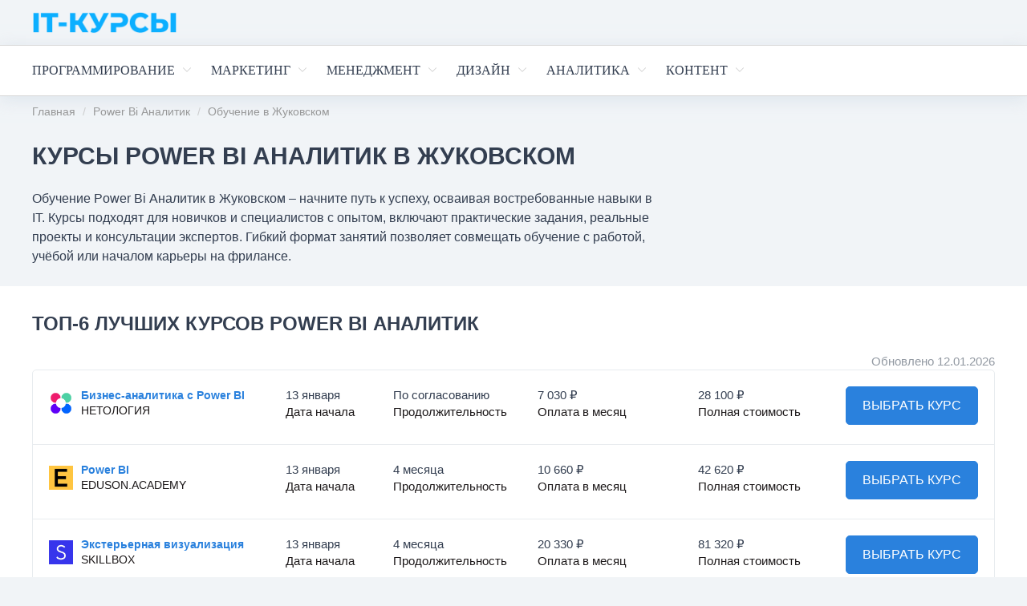

--- FILE ---
content_type: text/html; charset=UTF-8
request_url: https://it-kursy.com/power-bi/zhukovskij
body_size: 16961
content:
<!DOCTYPE html>
<html xml:lang="ru" lang="ru" prefix="og: https://ogp.me/ns#">

<head>
    <base href="https://it-kursy.com">
    <meta charset="UTF-8">
    <meta name="viewport" content="width=device-width, initial-scale=1">
    <meta name="theme-color" content="#418ccf">
    <meta name="format-detection" content="telephone=no">
    <title>Курсы по Power Bi Аналитике в Жуковском: Обучение с Нуля для Начинающих и Продвинутых Специалистов - Быстрый Старт Карьеры в Айти | IT-Курсы</title>
    <meta name="description" content="Лучшие курсы Power Bi Аналитик в Жуковском от 5 дистанционных школ. ⭐️ Рейтинг 6 онлайн курсов Power Bi Аналитик в Жуковском. ✔️ Выберите востребованную профессию.">

    <meta property="og:title" content="Курсы по Power Bi Аналитике в Жуковском: Обучение с Нуля для Начинающих и Продвинутых Специалистов - Быстрый Старт Карьеры в Айти | IT-Курсы">
    <meta property="og:description" content="Лучшие курсы Power Bi Аналитик в Жуковском от 5 дистанционных школ. ⭐️ Рейтинг 6 онлайн курсов Power Bi Аналитик в Жуковском. ✔️ Выберите востребованную профессию.">
    <meta property="og:url" content="https://it-kursy.com/power-bi/zhukovskij">
    <meta property="og:type" content="website">
    <meta property="og:locale" content="ru_RU">
    <meta property="og:site_name" content="IT-Курсы с Нуля">
    <meta property="og:image" content="https://it-kursy.com/images/it-kursy-social.png">
    <meta property="og:image:width" content="600">
    <meta property="og:image:height" content="450">

    <link rel='canonical' href='https://it-kursy.com/power-bi/zhukovskij'>
    <link href="/minify/styles.css?v=1" rel="stylesheet">

    <link rel="icon" href="/favicon.ico" type="image/x-icon">
    <link rel="apple-touch-icon-precomposed" href="/images/favicon/xapple-touch-icon.jpg.pagespeed.ic.n1RptPPdml.webp">
    <link rel="apple-touch-icon" sizes="60x60" href="/images/favicon/xapple-touch-icon-76x76.jpg.pagespeed.ic.gIJkdFVak_.webp">
    <link rel="apple-touch-icon" sizes="120x120" href="/images/favicon/xapple-touch-icon-120x120.jpg.pagespeed.ic.SR4UTIAHDq.webp">
    <link rel="apple-touch-icon" sizes="152x152" href="/images/favicon/xapple-touch-icon-152x152.jpg.pagespeed.ic.dkh5L0uFA6.webp">
    <link rel="apple-touch-icon" sizes="180x180" href="/images/favicon/xapple-touch-icon-180x180.jpg.pagespeed.ic.n1RptPPdml.webp">
    <link rel="icon" type="image/png" href="/images/favicon/xandroid-chrome-192x192.png.pagespeed.ic.o5HFoaDYDy.webp" sizes="192x192">
    <link rel="icon" type="image/png" href="/images/favicon/xfavicon-96x96.png.pagespeed.ic.XC_6AXIsq4.webp" sizes="96x96">
    <link rel="icon" type="image/png" href="/images/favicon/xfavicon-16x16.png.pagespeed.ic.DCSf7Vgb9U.webp" sizes="16x16">
    <link rel="icon" type="image/png" href="/images/favicon/xfavicon.png.pagespeed.ic.OLVTGTdPK9.webp" sizes="32x32">
    <link rel="preload" href="/fonts/itkursy.woff2" as="font" crossorigin>
    
    <style>@font-face{font-family:bankiros;font-display:swap;src:url(/fonts/itkursy.woff2) format("woff2") , url(/fonts/itkursy.woff2) format("woff");font-weight:400;font-style:normal}.xxx-header__bottom-btn-wrapp .xxx-header__btn{visibility:hidden}.xxx-header__btn{display:inline-block;background-color:transparent;border:none;outline:0;color:#343f51}ul.breadcrumb a{color:#959595}</style>

    <script type="application/ld+json">
                {
                  "@context": "https://schema.org",
                  "@type": "Product",
                  "name": "Курсы по Power Bi Аналитике в Жуковском: Обучение с Нуля для Начинающих и Продвинутых Специалистов - Быстрый Старт Карьеры в Айти | IT-Курсы",
                  "description": "Лучшие курсы Power Bi Аналитик в Жуковском от 5 дистанционных школ. ⭐️ Рейтинг 6 онлайн курсов Power Bi Аналитик в Жуковском. ✔️ Выберите востребованную профессию.",
                  "aggregateRating": {
                    "@type": "AggregateRating",
                    "ratingValue": "4.8",
                    "reviewCount": "725",
                    "bestRating": "5",
                    "worstRating": "1"
                  }
                }
                </script>
    <script type="application/ld+json">
               {
                    "@context": "https://schema.org",
                    "@type": "BreadcrumbList",
                    "itemListElement": [
                        {
                            "@type": "ListItem",
                            "position":  1 ,
                            "item": {
                                 "@id": "https://it-kursy.com",
                                 "name": "Главная"
                            }
                        },{
                        "@type": "ListItem",
                        "position":  2 ,
                        "item": {
                             "@id": "https://it-kursy.com/power-bi",
                             "name": "Power Bi Аналитик"
                        }
                    },{
                        "@type": "ListItem",
                        "position":  3 ,
                        "item": {
                             "@id": "https://it-kursy.com/power-bi/zhukovskij",
                             "name": "Обучение в Жуковском"
                        }
                    }]}</script>
    <script type="application/ld+json">
                {
                  "@context": "https://schema.org",
                  "@type": "Organization",
                  "name": "it-kursy.com",
                  "description": "IT-Курсы: Обучение с Нуля для Начинающих и Продвинутых Специалистов – Изучение Специальности с Трудоустройством",
                  "image": "https://new.it-kursy.com/images/logo-it.png",
                  "email": "contact@it-kursy.com",
                  "address": {
                    "@type": "PostalAddress",
                    "streetAddress": "050000, Республика Казахстан, г. Алматы, ул. Желтоксан, 111А, 1 этаж, 2 офис"
                  }              
                }
                </script>

    
        <!-- Yandex.Metrika counter -->
        <script type="text/javascript">(function(m,e,t,r,i,k,a){m[i]=m[i]||function(){(m[i].a=m[i].a||[]).push(arguments)};m[i].l=1*new Date();for(var j=0;j<document.scripts.length;j++){if(document.scripts[j].src===r){return;}}k=e.createElement(t),a=e.getElementsByTagName(t)[0],k.async=1,k.src=r,a.parentNode.insertBefore(k,a)})(window,document,"script","https://mc.yandex.ru/metrika/tag.js","ym");ym(91927415,"init",{clickmap:true,trackLinks:true,accurateTrackBounce:true,webvisor:true});</script>
        <noscript><div><img src="https://mc.yandex.ru/watch/91927415" style="position:absolute; left:-9999px;" alt=""/></div></noscript>
        <!-- /Yandex.Metrika counter -->
        <!-- Google tag (gtag.js) -->
        <script async src="https://www.googletagmanager.com/gtag/js?id=G-V8NVJB8SFC"></script>
        <script>window.dataLayer=window.dataLayer||[];function gtag(){dataLayer.push(arguments);}gtag('js',new Date());gtag('config','G-V8NVJB8SFC');</script>
    
</head>

<body>
<div class="xxx-preloader">
    <div class='xxx-preloader_in'></div>
</div>

<header id="xxx-header" class="xxx-header">
    <div class="xxx-header__top">
        <div class="xxx-container">
            <div class="xxx-header__top-content">
                <a class="xxx-header__top-logo" href="/"><img src="[data-uri]" alt="IT-Курсы" title="IT-Курсы Дистанционного Обучения"></a>
                <div class="xxx-header__top-btn-wrapp xxx-header__top-btn-wrapp--user"></div>
                <div class="xxx-header__mob-btn-back">
                    <div class="xxx-header__mob-btn-back-arrow">
                        <span></span><span></span><span></span>
                    </div>
                    <span>Главное меню</span>
                </div>
                <div class="xxx-header__mob-btn">
                    <span></span><span></span><span></span>
                </div>
            </div>
        </div>
    </div>
    <div class="xxx-header__bottom">
    <div class="xxx-container main-container">
        <div class="xxx-header__bottom-content">
            <ul class="xxx-header__bottom-nav">
                                                            <li class="xxx-header__bottom-nav-item" data-id="547">
                            <div class="xxx-header__bottom-nav-link xxx-header__bottom-nav-link--courses">
                                <span>Программирование</span>
                            </div>
                            <div class="xxx-header__bottom-nav-sub">
                                <div class="xxx-container main-container">
                                    <div class="xxx-header__bottom-nav-title"><span>Программирование</span>
                                        <p>Актуальные курсы по Программирование</p>
                                    </div>
                                    <div class="xxx-header__bottom-nav-sub-list-wrapp xxx-header__bottom-nav-sub-list-wrapp--grow">
                                        <a href="/programmirovanie/zhukovskij" class="xxx-header__bottom-nav-sub-title xxx-header__bottom-nav-sub-title--cards xxx-header__bottom-nav-sub--col-3">Курсы по Программирование</a>
                                        <ul class="xxx-header__bottom-nav-sub-list xxx-header__bottom-nav-sub-list--grow">
                                                                                                                                                                                                        <li class="xxx-header__bottom-nav-sub-item"><a href="/python-razrabotka/zhukovskij">Python Разработчик</a></li>
                                                                                                                                                                                                                <li class="xxx-header__bottom-nav-sub-item"><a href="/full-stack-razrabotchik/zhukovskij">Full Stack Разработчик</a></li>
                                                                                                                                                                                                                <li class="xxx-header__bottom-nav-sub-item"><a href="/freymvork-django/zhukovskij">Фреймворк Django</a></li>
                                                                                                                                                                                                                <li class="xxx-header__bottom-nav-sub-item"><a href="/devops/zhukovskij">DevOps Инженер</a></li>
                                                                                                                                                                                                                <li class="xxx-header__bottom-nav-sub-item"><a href="/java-razrabotka/zhukovskij">Java-разработка</a></li>
                                                                                                                                                                                                                <li class="xxx-header__bottom-nav-sub-item"><a href="/setevoy-inzhener/zhukovskij">Сетевой Инженер</a></li>
                                                                                                                                                                                                                <li class="xxx-header__bottom-nav-sub-item"><a href="/javascript-razrabotka/zhukovskij">JavaScript-разработка</a></li>
                                                                                                                                                                                                                <li class="xxx-header__bottom-nav-sub-item"><a href="/backend-razrabotka/zhukovskij">Backend-разработка</a></li>
                                                                                                                                                                                                                <li class="xxx-header__bottom-nav-sub-item"><a href="/razrabotka-igr/zhukovskij">Разработка Игр</a></li>
                                                                                                                                                                                                                <li class="xxx-header__bottom-nav-sub-item"><a href="/web-razrabotka/zhukovskij">Web-разработка</a></li>
                                                                                                                                                                                                                <li class="xxx-header__bottom-nav-sub-item"><a href="/freymvork-reactjs/zhukovskij">Фреймворк ReactJS</a></li>
                                                                                                                                                                                                                <li class="xxx-header__bottom-nav-sub-item"><a href="/razrabotka-igr-na-unreal-engine/zhukovskij">Разработка Игр на Unreal Engine</a></li>
                                                                                                                                                                                                                <li class="xxx-header__bottom-nav-sub-item"><a href="/freymvork-node-js/zhukovskij">Фреймворк Node.js</a></li>
                                                                                                                                                                                                                <li class="xxx-header__bottom-nav-sub-item"><a href="/qa-testirovanie/zhukovskij">QA-тестирование</a></li>
                                                                                                                                                                                                                <li class="xxx-header__bottom-nav-sub-item"><a href="/razrabotka-igr-na-unity/zhukovskij">Разработка Игр на Unity</a></li>
                                                                                                                                                                                                                <li class="xxx-header__bottom-nav-sub-item"><a href="/lua/zhukovskij">Lua</a></li>
                                                                                                                                                                                                                <li class="xxx-header__bottom-nav-sub-item"><a href="/rust/zhukovskij">Rust</a></li>
                                                                                                                                                                                                                <li class="xxx-header__bottom-nav-sub-item"><a href="/spring-framework/zhukovskij">Spring Разработчик</a></li>
                                                                                                                                                                                                                <li class="xxx-header__bottom-nav-sub-item"><a href="/linux/zhukovskij">Linux</a></li>
                                                                                                                                                                                                                <li class="xxx-header__bottom-nav-sub-item"><a href="/pascal/zhukovskij">Pascal</a></li>
                                                                                                                                                                                                                <li class="xxx-header__bottom-nav-sub-item"><a href="/scratch/zhukovskij">Scratch</a></li>
                                                                                                                                                                                                                <li class="xxx-header__bottom-nav-sub-item"><a href="/microsoft-sql-server/zhukovskij">Microsoft SQL</a></li>
                                                                                                                                                                                                                <li class="xxx-header__bottom-nav-sub-item"><a href="/php-razrabotka/zhukovskij">PHP-разработка</a></li>
                                                                                                                                                                                                                <li class="xxx-header__bottom-nav-sub-item"><a href="/groovy/zhukovskij">Groovy</a></li>
                                                                                                                                                                                                                <li class="xxx-header__bottom-nav-sub-item"><a href="/frontend-razrabotka/zhukovskij">Frontend-разработка</a></li>
                                                                                                                                                                                                                <li class="xxx-header__bottom-nav-sub-item"><a href="/kubernetes/zhukovskij">Kubernetes</a></li>
                                                                                                                                                                                                                <li class="xxx-header__bottom-nav-sub-item"><a href="/android-razrabotka/zhukovskij">Android Разработка</a></li>
                                                                                                                                                                                                                <li class="xxx-header__bottom-nav-sub-item"><a href="/windows-administration/zhukovskij">Администрирование Windows</a></li>
                                                                                                                                                                                                                <li class="xxx-header__bottom-nav-sub-item"><a href="/razrabotka-na-c/zhukovskij">Разработка на C#</a></li>
                                                                                                                                                                                                                <li class="xxx-header__bottom-nav-sub-item"><a href="/ios-razrabotka/zhukovskij">IOS-разработка</a></li>
                                                                                                                                                                                                                                                                                                                                                                                                                                                                                                                                                                                                                                                                                                                                                                                                                                                                                                                                                                                                                                                                                                                                                                                                                                                                                                                                                                                                                                                                                                                                                                                                                                                                                                                                                                                                                                                                                                                                                                                                                                                                                                                                                                                                                                                                                                                                                                                                                                                                                                                                                                                                                                                                                                                                                                                                                                                                                                                                                                                                                                                                                                                                                                                                                                                                                                                                                                                                                                                                                                                                                                                                                                                                                                                                                                                                                                                                                                                                                                                                                                                                                                                                                                                                                                                                                                                                                                                                                                                                                                                                                                                                                                                                                                                                                                                                                                                                                                                                                                                                                                                                                                                                                                                                                                                                                                                                                                                                                                                                                                                                                                                                                                                                                                                                                                                                                                                                                                                                                                                                                                                                                                                                                                                                                                                                                                                                                                                                                                                                                                                                                                                                                                                                                                                                                                                                                                                                                                                                                                                                                                                                                                                                                                                                                                                                                                                                                                                                                                                                                                                                                                                                                                                                                                                                                                                                                                                                                                                                                                                                                                                                                                                                                                                                                                                                                                                                                                                                                                                                                                                                                                                                                                                                                                                                                                                                                                                                                                                                                                                                                                                                                                                                                                                                                                                                                                                                                                                                                                                                                                                                                                                                                                                                                                                                                                                                                                                                                                                                                                                                                                                                                                                                                                                                                                                                                                                                                                                                                                                                                                                                                                                                                                                                                                                                                                                                                                                                                                                                                                                </ul>
                                    </div>
                                </div>
                            </div>
                        </li>
                                                                                <li class="xxx-header__bottom-nav-item" data-id="548">
                            <div class="xxx-header__bottom-nav-link xxx-header__bottom-nav-link--courses">
                                <span>Маркетинг</span>
                            </div>
                            <div class="xxx-header__bottom-nav-sub">
                                <div class="xxx-container main-container">
                                    <div class="xxx-header__bottom-nav-title"><span>Маркетинг</span>
                                        <p>Актуальные курсы по Маркетинг</p>
                                    </div>
                                    <div class="xxx-header__bottom-nav-sub-list-wrapp xxx-header__bottom-nav-sub-list-wrapp--grow">
                                        <a href="/marketing/zhukovskij" class="xxx-header__bottom-nav-sub-title xxx-header__bottom-nav-sub-title--cards xxx-header__bottom-nav-sub--col-3">Курсы по Маркетинг</a>
                                        <ul class="xxx-header__bottom-nav-sub-list xxx-header__bottom-nav-sub-list--grow">
                                                                                                                                                                                                                                                                                                                                                                                                                                                                                                                                                                                                                                                                                                                                                                                                                                                                                                                                                                                                                                                                                                                                                                                                                                                                                                                                                                                                                                                                                                                                                                                                                                                                                                                                                                                                                                                                                                                                                                                                                                                                                                                                                                                                                                                                                                                                                                                                                                                                                                                                                                                                                                                                                                                                                                                                                                                                                                                                                                                                                                                                                                                                                                                                                                                                                                                                                                                                                                                                                                                                                                                                                                                                                                                                                                                                                                                                                                                                                                                                                                                                                                                                                                                                                                                                                                                                                                                                                                                                                                                                                                                                                                                                                                                                                                                                                                                                                                                                                                                                                                                                                                                                                                                                                                                                                                                                                                                                                                                                                                                                                                                                                                                                                                                                                                                                                                                                                                                                                                                                                                                                                                                                                                                                                                                                                                                                                                                                                                                                                                                                                                                                                                                                                                                                                                                                                                                                                                                                                                                                                                                                                                                                                                                                                                                                                                                                                                                                                                                                                                                                                                                                                                                                                                                                                                                                                                                                                                                                                                                                                                                                                                                                                                                                                                                                                                                                                                                                                                                                                                                                                                                                                                                                                                                                                                                                                                                                                                                                                                                                                                                                                                                                                                                                                                                                                                                                                                                                                                                                                                                                                                                                                                                                                                                                                                                                                                                                                                                                                                                                                                                                                                                                                                                                                                                                                                                                                                                                                                                                                                                                                                                        <li class="xxx-header__bottom-nav-sub-item"><a href="/marketing-analytics/zhukovskij">Маркетинг-аналитик</a></li>
                                                                                                                                                                                                                <li class="xxx-header__bottom-nav-sub-item"><a href="/marketing-management/zhukovskij">Маркетинговое Управление</a></li>
                                                                                                                                                                                                                <li class="xxx-header__bottom-nav-sub-item"><a href="/trafik-menedzher/zhukovskij">Трафик-менеджер</a></li>
                                                                                                                                                                                                                <li class="xxx-header__bottom-nav-sub-item"><a href="/smm-prodvizhenie/zhukovskij">SMM Специалист</a></li>
                                                                                                                                                                                                                <li class="xxx-header__bottom-nav-sub-item"><a href="/seo-prodvizhenie/zhukovskij">SEO Продвижение</a></li>
                                                                                                                                                                                                                <li class="xxx-header__bottom-nav-sub-item"><a href="/brand-management/zhukovskij">Бренд Менеджмент</a></li>
                                                                                                                                                                                                                <li class="xxx-header__bottom-nav-sub-item"><a href="/internet-marketing/zhukovskij">Интернет Маркетинг</a></li>
                                                                                                                                                                                                                <li class="xxx-header__bottom-nav-sub-item"><a href="/sozdanie-lendingov/zhukovskij">Создание Лендингов</a></li>
                                                                                                                                                                                                                <li class="xxx-header__bottom-nav-sub-item"><a href="/pr-menedzhment/zhukovskij">PR-менеджмент</a></li>
                                                                                                                                                                                                                <li class="xxx-header__bottom-nav-sub-item"><a href="/crm-marketing/zhukovskij">CRM-маркетинг</a></li>
                                                                                                                                                                                                                <li class="xxx-header__bottom-nav-sub-item"><a href="/prodvizhenie-v-instagram/zhukovskij">Продвижение в Instagram</a></li>
                                                                                                                                                                                                                <li class="xxx-header__bottom-nav-sub-item"><a href="/reklama/zhukovskij">Реклама</a></li>
                                                                                                                                                                                                                <li class="xxx-header__bottom-nav-sub-item"><a href="/content-marketing/zhukovskij">Контент Маркетинг</a></li>
                                                                                                                                                                                                                <li class="xxx-header__bottom-nav-sub-item"><a href="/prodvizhenie-v-telegram/zhukovskij">Продвижение в Telegram</a></li>
                                                                                                                                                                                                                <li class="xxx-header__bottom-nav-sub-item"><a href="/upravlenie-v-smm/zhukovskij">SMM Управление</a></li>
                                                                                                                                                                                                                <li class="xxx-header__bottom-nav-sub-item"><a href="/wildberries/zhukovskij">Wildberries</a></li>
                                                                                                                                                                                                                <li class="xxx-header__bottom-nav-sub-item"><a href="/prodvizhenie-v-tiktok/zhukovskij">Продвижение в TikTok</a></li>
                                                                                                                                                                                                                <li class="xxx-header__bottom-nav-sub-item"><a href="/yandex-direct-reklama/zhukovskij">Яндекс Директ</a></li>
                                                                                                                                                                                                                <li class="xxx-header__bottom-nav-sub-item"><a href="/email-marketing/zhukovskij">Email Маркетинг</a></li>
                                                                                                                                                                                                                <li class="xxx-header__bottom-nav-sub-item"><a href="/contextstnaya-reklama/zhukovskij">Контекстная Реклама</a></li>
                                                                                                                                                                                                                <li class="xxx-header__bottom-nav-sub-item"><a href="/kopirayting/zhukovskij">Копирайтинг</a></li>
                                                                                                                                                                                                                <li class="xxx-header__bottom-nav-sub-item"><a href="/personal-brand/zhukovskij">Личный Бренд</a></li>
                                                                                                                                                                                                                <li class="xxx-header__bottom-nav-sub-item"><a href="/komyuniti-menedzhment/zhukovskij">Комьюнити-менеджмент</a></li>
                                                                                                                                                                                                                <li class="xxx-header__bottom-nav-sub-item"><a href="/marketplace-manager/zhukovskij">Менеджер Маркетплейсов</a></li>
                                                                                                                                                                                                                                                                                                                                                                                                                                                                                                                                                                                                                                                                                                                                                                                                                                                                                                                                                                                                                                                                                                                                                                                                                        </ul>
                                    </div>
                                </div>
                            </div>
                        </li>
                                                                                <li class="xxx-header__bottom-nav-item" data-id="549">
                            <div class="xxx-header__bottom-nav-link xxx-header__bottom-nav-link--courses">
                                <span>Менеджмент</span>
                            </div>
                            <div class="xxx-header__bottom-nav-sub">
                                <div class="xxx-container main-container">
                                    <div class="xxx-header__bottom-nav-title"><span>Менеджмент</span>
                                        <p>Актуальные курсы по Менеджмент</p>
                                    </div>
                                    <div class="xxx-header__bottom-nav-sub-list-wrapp xxx-header__bottom-nav-sub-list-wrapp--grow">
                                        <a href="/management/zhukovskij" class="xxx-header__bottom-nav-sub-title xxx-header__bottom-nav-sub-title--cards xxx-header__bottom-nav-sub--col-3">Курсы по Менеджмент</a>
                                        <ul class="xxx-header__bottom-nav-sub-list xxx-header__bottom-nav-sub-list--grow">
                                                                                                                                                                                                                                                                                                                                                                                                                                                                                                                                                                                                                                                                                                                                                                                                                                                                                                                                                                                                                                                                                                                                                                                                                                                                                                                                                                                                                                                                                                                                                                                                                                                                                                                                                                                                                                                                                                                                                                                                                                                                                                                                                                                                                                                                                                                                                                                                                                                                                                                                                                                                                                                                                                                                                                                                                                                                                                                                                                                                                                                                                                                                                                                                                                                                                                                                                                                                                                                                                                                                                                                                                                                                                                                                                                                                                                                                                                                                                                                                                                                                                                                                                                                                                                                                                                                                                                                                                                                                                                                                                                                                                                                                                                                                                                                                                                                                                                                                                                                                                                                                                                                                                                                                                                                                                                                                                                                                                                                                                                                                                                                                                                                                                                                                                                                                                                                                                                                                                                                                                                                                                                                                                                                                                                                                                                                                                                                                                                                                                                                                                                                                                                                                                                                                                                                                                                                                                                                                                                                                                                                                                                                                                                                                                                                                                                                                                                                                                                                                        <li class="xxx-header__bottom-nav-sub-item"><a href="/product-manager/zhukovskij">Product Менеджер</a></li>
                                                                                                                                                                                                                <li class="xxx-header__bottom-nav-sub-item"><a href="/project-manager/zhukovskij">Project Менеджер</a></li>
                                                                                                                                                                                                                <li class="xxx-header__bottom-nav-sub-item"><a href="/upravlenie-logistikoy/zhukovskij">Управление Логистикой</a></li>
                                                                                                                                                                                                                <li class="xxx-header__bottom-nav-sub-item"><a href="/mba/zhukovskij">MBA</a></li>
                                                                                                                                                                                                                <li class="xxx-header__bottom-nav-sub-item"><a href="/liderstvo/zhukovskij">Лидерство</a></li>
                                                                                                                                                                                                                <li class="xxx-header__bottom-nav-sub-item"><a href="/menedzhment/zhukovskij">Менеджмент</a></li>
                                                                                                                                                                                                                <li class="xxx-header__bottom-nav-sub-item"><a href="/excel/zhukovskij">Excel</a></li>
                                                                                                                                                                                                                <li class="xxx-header__bottom-nav-sub-item"><a href="/finance-analytic/zhukovskij">Финансовый Аналитик</a></li>
                                                                                                                                                                                                                <li class="xxx-header__bottom-nav-sub-item"><a href="/lichnostnyy-rost/zhukovskij">Личностный Рост</a></li>
                                                                                                                                                                                                                <li class="xxx-header__bottom-nav-sub-item"><a href="/upravlenie-finansami/zhukovskij">Управление Финансами</a></li>
                                                                                                                                                                                                                <li class="xxx-header__bottom-nav-sub-item"><a href="/rabota-s-google-tablicami/zhukovskij">Google Таблицы</a></li>
                                                                                                                                                                                                                <li class="xxx-header__bottom-nav-sub-item"><a href="/ohrana-truda/zhukovskij">Охрана Труда</a></li>
                                                                                                                                                                                                                <li class="xxx-header__bottom-nav-sub-item"><a href="/pozharnaya-bezopasnost/zhukovskij">Пожарная Безопасность</a></li>
                                                                                                                                                                                                                <li class="xxx-header__bottom-nav-sub-item"><a href="/producing/zhukovskij">Продюсирование</a></li>
                                                                                                                                                                                                                <li class="xxx-header__bottom-nav-sub-item"><a href="/investments/zhukovskij">Управление Инвестициями</a></li>
                                                                                                                                                                                                                <li class="xxx-header__bottom-nav-sub-item"><a href="/presentations/zhukovskij">Презентации</a></li>
                                                                                                                                                                                                                <li class="xxx-header__bottom-nav-sub-item"><a href="/methodology/zhukovskij">Методология Разработки</a></li>
                                                                                                                                                                                                                <li class="xxx-header__bottom-nav-sub-item"><a href="/upravlenie-proektami-v-stroitelstve/zhukovskij">Управление Проектами в Строительстве</a></li>
                                                                                                                                                                                                                <li class="xxx-header__bottom-nav-sub-item"><a href="/upravlenie-komandoy/zhukovskij">Управление Командой</a></li>
                                                                                                                                                                                                                <li class="xxx-header__bottom-nav-sub-item"><a href="/business-communications/zhukovskij">Деловые Коммуникации</a></li>
                                                                                                                                                                                                                <li class="xxx-header__bottom-nav-sub-item"><a href="/event-manager/zhukovskij">Event Менеджер</a></li>
                                                                                                                                                                                                                <li class="xxx-header__bottom-nav-sub-item"><a href="/microsoft-office/zhukovskij">Microsoft Office</a></li>
                                                                                                                                                                                                                <li class="xxx-header__bottom-nav-sub-item"><a href="/upravlenie-prodazhami/zhukovskij">Управление Продажами</a></li>
                                                                                                                                                                                                                <li class="xxx-header__bottom-nav-sub-item"><a href="/operacionnyy-menedzhment/zhukovskij">Операционный Менеджмент</a></li>
                                                                                                                                                                                                                <li class="xxx-header__bottom-nav-sub-item"><a href="/art-menedzhment/zhukovskij">Арт-менеджмент</a></li>
                                                                                                                                                                                                                <li class="xxx-header__bottom-nav-sub-item"><a href="/obuchenie-personala/zhukovskij">Обучение Персонала</a></li>
                                                                                                                                                                                                                <li class="xxx-header__bottom-nav-sub-item"><a href="/buhgalteriya/zhukovskij">Бухгалтерия</a></li>
                                                                                                                                                                                                                <li class="xxx-header__bottom-nav-sub-item"><a href="/upravlenie-personalom/zhukovskij">Управление Персоналом</a></li>
                                                                                                                                                                                                                <li class="xxx-header__bottom-nav-sub-item"><a href="/time-management/zhukovskij">Тайм Менеджмент</a></li>
                                                                                                                                                                                                                                                                                                                                                                                                                                                                                                                                                                                                                                                                                                                                                                                                                                                                                                                                                                                                                                                                                                                                                                                                                                                                                                                                                                                                                                                                                                                                                                                                                                                                                                                                                                                                                                                                                                                                                                                                                                                                                                                                                                                                                                                                                                                                                                                                                                                                                                                                                                                                                                                                                                                                                                                                                                                                                                                                                                                                                                                                                                                                                                                                                                                                                                                                                                                                                                                                                                                                                                                                                                                                                                                                                                                                                    </ul>
                                    </div>
                                </div>
                            </div>
                        </li>
                                                                                <li class="xxx-header__bottom-nav-item" data-id="550">
                            <div class="xxx-header__bottom-nav-link xxx-header__bottom-nav-link--courses">
                                <span>Дизайн</span>
                            </div>
                            <div class="xxx-header__bottom-nav-sub">
                                <div class="xxx-container main-container">
                                    <div class="xxx-header__bottom-nav-title"><span>Дизайн</span>
                                        <p>Актуальные курсы по Дизайн</p>
                                    </div>
                                    <div class="xxx-header__bottom-nav-sub-list-wrapp xxx-header__bottom-nav-sub-list-wrapp--grow">
                                        <a href="/design/zhukovskij" class="xxx-header__bottom-nav-sub-title xxx-header__bottom-nav-sub-title--cards xxx-header__bottom-nav-sub--col-3">Курсы по Дизайн</a>
                                        <ul class="xxx-header__bottom-nav-sub-list xxx-header__bottom-nav-sub-list--grow">
                                                                                                                                                                                                                                                                                                                                                                                                                                                                                                                                                                                                                                                                                                                                                                                                                                                                                                                                                                                                                                                                                                                                                                                                                                                                                                                                                                                                                                                                                                                                                                                                                                                                                                                                                                                                                                                                                                                                                                                                                                                                                                                                                                                                                                                                                                                                                                                                                                                                                                                                                                                                                                                                                                                                                                                                                                                                                                                                                                                                                                                                                                                                                                                                                                                                                                                                                                                                                            <li class="xxx-header__bottom-nav-sub-item"><a href="/graphic-design/zhukovskij">Графический Дизайн</a></li>
                                                                                                                                                                                                                <li class="xxx-header__bottom-nav-sub-item"><a href="/3d-animation/zhukovskij">3D Анимация</a></li>
                                                                                                                                                                                                                <li class="xxx-header__bottom-nav-sub-item"><a href="/blender-3d/zhukovskij">Blender 3D</a></li>
                                                                                                                                                                                                                <li class="xxx-header__bottom-nav-sub-item"><a href="/illustration/zhukovskij">Иллюстрация</a></li>
                                                                                                                                                                                                                <li class="xxx-header__bottom-nav-sub-item"><a href="/fusion-360/zhukovskij">Fusion 360</a></li>
                                                                                                                                                                                                                <li class="xxx-header__bottom-nav-sub-item"><a href="/adobe-photoshop/zhukovskij">Adobe Photoshop</a></li>
                                                                                                                                                                                                                <li class="xxx-header__bottom-nav-sub-item"><a href="/ux-ui-design/zhukovskij">UX/UI Дизайн</a></li>
                                                                                                                                                                                                                <li class="xxx-header__bottom-nav-sub-item"><a href="/3ds-max/zhukovskij">Autodesk 3ds Max</a></li>
                                                                                                                                                                                                                <li class="xxx-header__bottom-nav-sub-item"><a href="/retush/zhukovskij">Ретушь</a></li>
                                                                                                                                                                                                                <li class="xxx-header__bottom-nav-sub-item"><a href="/motion-design/zhukovskij">Motion Дизайн</a></li>
                                                                                                                                                                                                                <li class="xxx-header__bottom-nav-sub-item"><a href="/3d-modeling/zhukovskij">3D Моделирование</a></li>
                                                                                                                                                                                                                <li class="xxx-header__bottom-nav-sub-item"><a href="/figma/zhukovskij">Figma Дизайнер</a></li>
                                                                                                                                                                                                                <li class="xxx-header__bottom-nav-sub-item"><a href="/sketchup/zhukovskij">SketchUp</a></li>
                                                                                                                                                                                                                <li class="xxx-header__bottom-nav-sub-item"><a href="/arhitektura/zhukovskij">Архитектура</a></li>
                                                                                                                                                                                                                <li class="xxx-header__bottom-nav-sub-item"><a href="/vectornaya-grafica/zhukovskij">Векторная Графика</a></li>
                                                                                                                                                                                                                <li class="xxx-header__bottom-nav-sub-item"><a href="/adobe-after-effects/zhukovskij">Adobe After Effects</a></li>
                                                                                                                                                                                                                <li class="xxx-header__bottom-nav-sub-item"><a href="/adobe-illustrator/zhukovskij">Adobe Illustrator</a></li>
                                                                                                                                                                                                                <li class="xxx-header__bottom-nav-sub-item"><a href="/sketching/zhukovskij">Скетчинг</a></li>
                                                                                                                                                                                                                <li class="xxx-header__bottom-nav-sub-item"><a href="/concept-art/zhukovskij">Концепт-арт</a></li>
                                                                                                                                                                                                                <li class="xxx-header__bottom-nav-sub-item"><a href="/autocad/zhukovskij">Autodesk AutoCAD</a></li>
                                                                                                                                                                                                                <li class="xxx-header__bottom-nav-sub-item"><a href="/montazh-video/zhukovskij">Съёмка и Монтаж Видео</a></li>
                                                                                                                                                                                                                <li class="xxx-header__bottom-nav-sub-item"><a href="/archicad/zhukovskij">ArchiCAD</a></li>
                                                                                                                                                                                                                <li class="xxx-header__bottom-nav-sub-item"><a href="/revit/zhukovskij">Revit</a></li>
                                                                                                                                                                                                                <li class="xxx-header__bottom-nav-sub-item"><a href="/bim-proektirovanie/zhukovskij">BIM Проектирование</a></li>
                                                                                                                                                                                                                <li class="xxx-header__bottom-nav-sub-item"><a href="/web-design/zhukovskij">Веб Дизайн</a></li>
                                                                                                                                                                                                                                                                                                                                                                                                                                                                                                                                                                                                                                                                                                                                                                                                                                                                                                                                                                                                                                                                                                                                                                                                                                                                                                                                                                                                                                                                                                                                                                                                                                                                                                                                                                                                                                                                                                                                                                                                                                                                                                                                                                                                                                                                                                                                                                                                                                                                                                                                                                                                                                                                                                                                                                                                                                                                                                                                                                                                                                                                                                                                                                                                                                                                                                                                                                                                                                                                                                                                                                                                                                                                                                                                                                                                                                                                                                                                                                                                                                                                                                                                                                                                                                                                                                                                                                                                                                                                                                                                                                                                                                                                                                                                                                                                                                                                                                                                                                                                                                                                                                                                                                                                                                                                                                                                                                                                                                                                                                                                                                                                                                                                                                                                                                                                                                                                                                                                                                                                                                                                                                                                                                                                                                                                                                                                                                                                                                                                                                                                                                                                                                                                                                                                                                                                                                                                                                                                                                                                                                                                                                                                                                                                                                                                                                                                                                                                                                                                                                                                                                                                                                                                                                                                                                                                                                                                                                                                                                                                                                                                                                                                                                                                                                                                                </ul>
                                    </div>
                                </div>
                            </div>
                        </li>
                                                                                <li class="xxx-header__bottom-nav-item" data-id="551">
                            <div class="xxx-header__bottom-nav-link xxx-header__bottom-nav-link--courses">
                                <span>Аналитика</span>
                            </div>
                            <div class="xxx-header__bottom-nav-sub">
                                <div class="xxx-container main-container">
                                    <div class="xxx-header__bottom-nav-title"><span>Аналитика</span>
                                        <p>Актуальные курсы по Аналитика</p>
                                    </div>
                                    <div class="xxx-header__bottom-nav-sub-list-wrapp xxx-header__bottom-nav-sub-list-wrapp--grow">
                                        <a href="/analitika/zhukovskij" class="xxx-header__bottom-nav-sub-title xxx-header__bottom-nav-sub-title--cards xxx-header__bottom-nav-sub--col-3">Курсы по Аналитика</a>
                                        <ul class="xxx-header__bottom-nav-sub-list xxx-header__bottom-nav-sub-list--grow">
                                                                                                                                                                                                                                                                                                                                                                                                                                                                                                                                                                                                                                                                                                                                                                                                                                                                                                                                                                                                                                                                                                                                                                                                                                                                                                                                                                                                                                                                                                                                                                                                                                                                                                                                                                                                                                                                                                                                                                                                                                                                                                                                                                                                                                                                                                                                                                                                                                                                                                                                                                                                                                                                                                                                                                                                                                                                                                                                                                                                                                                                                                                                                                                                                                                                                                                                                                                                                                                                                                                                                                                                                                                                                                                                                                                                                                                                                                                                                                                                                                                                                                                                                                                                                                                                                                                                                                                                                                                                                                                                                                                                                                                                                                                                                                                                                                                                                                                                                                                                                                                                                                                                                                                                                                                                                                                                                                                                                                                                                                                                                                                                                                                                                                                                                                                                                                                                                                                                                                                                                                                                                                                            <li class="xxx-header__bottom-nav-sub-item"><a href="/python-analytica/zhukovskij">Python Аналитика</a></li>
                                                                                                                                                                                                                <li class="xxx-header__bottom-nav-sub-item"><a href="/data-science/zhukovskij">Data Science</a></li>
                                                                                                                                                                                                                <li class="xxx-header__bottom-nav-sub-item"><a href="/bi-analitika/zhukovskij">BI-аналитика</a></li>
                                                                                                                                                                                                                <li class="xxx-header__bottom-nav-sub-item"><a href="/sql-data-analysis/zhukovskij">SQL Аналитика</a></li>
                                                                                                                                                                                                                <li class="xxx-header__bottom-nav-sub-item"><a href="/investicionnaya-analitika/zhukovskij">Инвестиционная Аналитика</a></li>
                                                                                                                                                                                                                <li class="xxx-header__bottom-nav-sub-item"><a href="/analitika-na-r/zhukovskij">R Аналитика</a></li>
                                                                                                                                                                                                                <li class="xxx-header__bottom-nav-sub-item"><a href="/sistemniy-analitic/zhukovskij">Системный Аналитик</a></li>
                                                                                                                                                                                                                <li class="xxx-header__bottom-nav-sub-item"><a href="/matematika-dlya-data-science/zhukovskij">Data Science Математика</a></li>
                                                                                                                                                                                                                <li class="xxx-header__bottom-nav-sub-item"><a href="/power-bi/zhukovskij">Power Bi Аналитик</a></li>
                                                                                                                                                                                                                <li class="xxx-header__bottom-nav-sub-item"><a href="/analitica-dannykh/zhukovskij">Аналитика Данных</a></li>
                                                                                                                                                                                                                <li class="xxx-header__bottom-nav-sub-item"><a href="/mashinnoe-obuchenie/zhukovskij">Машинное Обучение</a></li>
                                                                                                                                                                                                                <li class="xxx-header__bottom-nav-sub-item"><a href="/ai/zhukovskij">Искусственный Интеллект</a></li>
                                                                                                                                                                                                                                                                                                                                                                                                                                                                                                                                                                                                                                                                                                                                                                                                                                                                                                                                                                                                                                                                                                                                                                                                                                                                                                                                                                                                                                                                                                                                                                                                                                                                                                                                                                                                                                                                                                                                                                                                                                                                                                                                                                                                                                                                                                                                                                                                                                                                                                                                                                                                                                                                                                                                                                                                                                                                                                                                                                                                                                                                                                                                                                                                                                                                                                                                                                                                                                                                                                                                                                                                                                                                                                                                                                                                                                                                                                                                                                                                                                                                                                                                                                                                                                                                                                                                                                                                                                                                                                                                                                                                                                                                                                                                                                                                                                                                                                                                                                                                                                                                                                                                                                                                                                                                                                                                                                                                                                                                                                                                                                                                                                                                                                                                                                                                                                                                                                                                                                                                                                                                                                                                                                                                                                                                                                                                                                                                                                                                                                                                                                                                                                                                                                                                                                                                                                                                                                                                    </ul>
                                    </div>
                                </div>
                            </div>
                        </li>
                                                                                <li class="xxx-header__bottom-nav-item" data-id="553">
                            <div class="xxx-header__bottom-nav-link xxx-header__bottom-nav-link--courses">
                                <span>Контент</span>
                            </div>
                            <div class="xxx-header__bottom-nav-sub">
                                <div class="xxx-container main-container">
                                    <div class="xxx-header__bottom-nav-title"><span>Контент</span>
                                        <p>Актуальные курсы по Контент</p>
                                    </div>
                                    <div class="xxx-header__bottom-nav-sub-list-wrapp xxx-header__bottom-nav-sub-list-wrapp--grow">
                                        <a href="/sozdanie-kontenta/zhukovskij" class="xxx-header__bottom-nav-sub-title xxx-header__bottom-nav-sub-title--cards xxx-header__bottom-nav-sub--col-3">Курсы по Контент</a>
                                        <ul class="xxx-header__bottom-nav-sub-list xxx-header__bottom-nav-sub-list--grow">
                                                                                                                                                                                                                                                                                                                                                                                                                                                                                                                                                                                                                                                                                                                                                                                                                                                                                                                                                                                                                                                                                                                                                                                                                                                                                                                                                                                                                                                                                                                                                                                                                                                                                                                                                                                                                                                                                                                                                                                                                                                                                                                                                                                                                                                                                                                                                                                                                                                                                                                                                                                                                                                                                                                                                                                                                                                                                                                                                                                                                                                                                                                                                                                                                                                                                                                                                                                                                                                                                                                                                                                                                                                                                                                                                                                                                                                                                                                                                                                                                                                                                                                                                                                                                                                                                                                                                                                                                                                                                                                                                                                                                                                                                                                                                                                                                                                                                                                                                                                                                                                                                                                                                                                                                                                                                                                                                                                                                                                                                                                                                                                                                                                                                                                                                                                                                                                                                                                                                                                                                                                                                                                                                                                                                                                                                                                                                                                                                                                                                                                                                                                                                                                                                                                                                                                                                                                                                                                                                                                                                                                                                                                                                                                                                                                                                                                                                                                                                                                                                                                                                                                                                                                                                                                                                                                                                                                                                                                                                                                                                                                                                                                                                                                                                                                                                                                                                                                                                                                                                                                                                                                                                                                                                                                                                                                                                                                                                                                                                                                                                                                                                                                                                                                                                                                                                                                                                                                                                                                                                                                                                                                                                                                                                                                                                                                                                                                                                                                                                                                                                                                                                                                                                                                                                                                                                                                                                                                                                                                                                                                                                                                                                                                                                                                                                                                                                                                                                                                                                                                                                                                                                                                                                                                                                                                                                                                                                                                                                                                                                                                                                                                                                                                                                                                                                                                                                                                                                                                                                                                                                                                                                                                                                                                                                                                                                                                                                                                                                                                                                                                                                                                                                                                                                                                                                                                                                                                                                                                                                                                                                                                                                                                                                                                    <li class="xxx-header__bottom-nav-sub-item"><a href="/chatgpt/zhukovskij">ChatGPT</a></li>
                                                                                                                                                                                                                <li class="xxx-header__bottom-nav-sub-item"><a href="/photograph/zhukovskij">Фотограф</a></li>
                                                                                                                                                                                                                <li class="xxx-header__bottom-nav-sub-item"><a href="/risovanie/zhukovskij">Рисование</a></li>
                                                                                                                                                                                                                <li class="xxx-header__bottom-nav-sub-item"><a href="/rezhissura/zhukovskij">Режиссура</a></li>
                                                                                                                                                                                                                <li class="xxx-header__bottom-nav-sub-item"><a href="/scenarist/zhukovskij">Сценарист</a></li>
                                                                                                                                                                                                                <li class="xxx-header__bottom-nav-sub-item"><a href="/animaciya-i-multiplikaciya/zhukovskij">Анимация и Мультипликация</a></li>
                                                                                                                                                                                                                <li class="xxx-header__bottom-nav-sub-item"><a href="/realtime-landscaping-architect/zhukovskij">Realtime Landscaping Architect</a></li>
                                                                                                                                                                                                                <li class="xxx-header__bottom-nav-sub-item"><a href="/redactor/zhukovskij">Редактор</a></li>
                                                                                                                                                                                                                <li class="xxx-header__bottom-nav-sub-item"><a href="/cinema-4d/zhukovskij">Cinema 4D</a></li>
                                                                                                                                                                                        </ul>
                                    </div>
                                </div>
                            </div>
                        </li>
                                                </ul>
        </div>
    </div>
</div>
</header>

<div class="container main-container xxx-main-container">
    <div class="container xxx-section--mob-p breadcrumbs breadcrumbs--full">
    <ul class="breadcrumb">
                    <li><a href='/'><span>Главная</span></a></li>
                            <li><a href="/power-bi"><span>Power Bi Аналитик</span></a></li>
                <li><a href="/power-bi/zhukovskij"><span>Обучение в Жуковском</span></a></li>
                        </ul>
</div>
    <div class="xxx-top-content xxx-top-content--bg-transparent ">
        <div class="xxx-container">
            <div class="xxx-top-content__inner">
                <div class="xxx-top-content__inner-text xxx-top-content__inner-text--790">
                    <h1 style="text-transform: uppercase;">Курсы Power Bi Аналитик в Жуковском</h1>
                    <div class="xxx-text-mob-hide ">
                        <div class="xxx-text-mob-hide__content ">
                            <div class="xxx-text-mob-hide__text-overflowed">Обучение Power Bi Аналитик в Жуковском – начните путь к успеху, осваивая востребованные навыки в IT. Курсы подходят для новичков и специалистов с опытом, включают практические задания, реальные проекты и консультации экспертов. Гибкий формат занятий позволяет совмещать обучение с работой, учёбой или началом карьеры на фрилансе.</div>
                        </div>
                        <button class="xxx-text-mob-hide__btn xxx-g-btn-more " type="button"> Показать полностью </button>
                    </div>
                </div>
            </div>
        </div>
    </div>

    <article class="xxx-section xxx-section--mob-p xxx-bg-white xxx-pb-30 xxx-pt-30" id="ajax-filter-result-wrapper">
    <div class="xxx-container">
        <div class="xxx-mb-20  ">
            <div id="tableTop" class="">
                <h2 style="text-transform: uppercase;" class="h2 no-margin xxx-credit-page__table-title xxx-mr-15" data-credits-table="title" data-title="table-all">
                    ТОП-6 Лучших Курсов Power Bi Аналитик
                </h2>
            </div>
        </div>
    <div class="xxx-tab__content">
            <div class="xxx-df xxx-df--jcfe "><span class="xxx-fs-15 xxx-text-color-darck-gray ">Обновлено 12.01.2026</span></div>
            <div id="table-all" class="xxx-tab__body active">
                <div class="blk-tbl blk-tbl--credits-all xxx-mb-20">
                    <div class="xxx-tbl-body xxx-tbl-body--overflow mob:xxx-tbl-body--tiles-strict desc:xxx-tbl-body--border">
                        <div class="xxx-tbl-body__content">
                            <div class="xxx-tbl-body__body" id="credits">
                                    <div class="xxx-tbl-row-group" data-tbl="row-group" data-key="27">
        <div class="xxx-tbl-row xxx-tbl-row--fixed xxx-tbl-row--fixed-p-bottom " data-card-more="wrap">
            <div class="xxx-tbl-row__grid xxx-tbl-row__grid--block-more">
                <div class="xxx-tbl-cell xxx-tbl-cell--center">
                    <a target="_blank" class="xxx-tbl-cell__logo-wrap" href="/go/?sub2=it-kursy&school=27&title=Бизнес-аналитика с Power BI&url=https://go.avnxt.site/54657051ec237cb1?dl=https://netology.ru/programs/power-bi&m=5&erid=LdtCKCxkP" rel="nofollow">
                        <img class="xxx-tbl-cell__logo xxx-pe-none" src="/logo/xnetologiya.webp.pagespeed.ic.EquxDH-yZL.webp" title="«Бизнес-аналитика с Power BI» от Нетология" alt="Бизнес-аналитика с Power BI">
                    </a>
                    <div class="xxx-df xxx-df-fxd--c xxx-df-ais">
                        <a target="_blank" href="/go/?sub2=it-kursy&school=27&title=Бизнес-аналитика с Power BI&url=https://go.avnxt.site/54657051ec237cb1?dl=https://netology.ru/programs/power-bi&m=5&erid=LdtCKCxkP" class="xxx-tbl-cell__link xxx-tbl-cell__name xxx-ellipsis-text" rel="nofollow">
                            <span style="font-weight: bold" class="lesson-h3">Бизнес-аналитика с Power BI</span>
                        </a>
                        <div class="xxx-fs-12 xxx-text-color-middle-gray">
                            <span style="font-size:14px; margin-bottom: 0px;">НЕТОЛОГИЯ</span>
                        </div>
                    </div>
                </div>
                <div class="xxx-tbl-cell">
                    <div class="xxx-text-bold xxx-fs-15"> 13 января </div>
                    <div class="xxx-text-color-middle-gray xxx-fs-15 xxx-text-bold"> Дата начала </div>
                </div>
                <div class="xxx-tbl-cell">
                                            <div class="xxx-text-bold xxx-fs-15">По согласованию</div>
                                        <div class="xxx-text-color-middle-gray xxx-fs-15 xxx-text-bold"> Продолжительность </div>
                </div>
                <div class="xxx-tbl-cell ">
                    <div class="xxx-text-bold xxx-fs-15">7 030 <span>₽</span></div>
                    <div class="xxx-text-color-middle-gray xxx-fs-15 xxx-text-bold"> Оплата в месяц </div>
                </div>
                <div class="xxx-tbl-cell ">
                    <div class="xxx-text-bold xxx-fs-15">28 100 <span>₽</span></div>
                    <div class="xxx-text-color-middle-gray xxx-fs-15 xxx-text-bold"> Полная стоимость </div>
                </div>
                <div class="xxx-tbl-cell xxx-tbl-row__fix-bottom ">
                    <span></span>
                    <span class="js-our-counter offers-observer counter-not-disabled">
                        <a target="_blank" class="xxx-g-btn xxx-g-btn--green xxx-g-btn--middle xxx-g-btn--100 js_link_blank" href="/go/?sub2=it-kursy&school=27&title=Бизнес-аналитика с Power BI&url=https://go.avnxt.site/54657051ec237cb1?dl=https://netology.ru/programs/power-bi&m=5&erid=LdtCKCxkP" rel="nofollow">ВЫБРАТЬ КУРС</a>
                    </span>
                </div>
            </div>
        </div>
    </div>
    <div class="xxx-tbl-row-group" data-tbl="row-group" data-key="6">
        <div class="xxx-tbl-row xxx-tbl-row--fixed xxx-tbl-row--fixed-p-bottom " data-card-more="wrap">
            <div class="xxx-tbl-row__grid xxx-tbl-row__grid--block-more">
                <div class="xxx-tbl-cell xxx-tbl-cell--center">
                    <a target="_blank" class="xxx-tbl-cell__logo-wrap" href="/go/?sub2=it-kursy&school=6&title=Power BI&url=https://go.avnxt.site/7584505abab48310?dl=https://eduson.academy/power-bi&m=5&erid=LdtCK4uVh" rel="nofollow">
                        <img class="xxx-tbl-cell__logo xxx-pe-none" src="[data-uri]" title="«Power BI» от Eduson.academy" alt="Power BI">
                    </a>
                    <div class="xxx-df xxx-df-fxd--c xxx-df-ais">
                        <a target="_blank" href="/go/?sub2=it-kursy&school=6&title=Power BI&url=https://go.avnxt.site/7584505abab48310?dl=https://eduson.academy/power-bi&m=5&erid=LdtCK4uVh" class="xxx-tbl-cell__link xxx-tbl-cell__name xxx-ellipsis-text" rel="nofollow">
                            <span style="font-weight: bold" class="lesson-h3">Power BI</span>
                        </a>
                        <div class="xxx-fs-12 xxx-text-color-middle-gray">
                            <span style="font-size:14px; margin-bottom: 0px;">EDUSON.ACADEMY</span>
                        </div>
                    </div>
                </div>
                <div class="xxx-tbl-cell">
                    <div class="xxx-text-bold xxx-fs-15"> 13 января </div>
                    <div class="xxx-text-color-middle-gray xxx-fs-15 xxx-text-bold"> Дата начала </div>
                </div>
                <div class="xxx-tbl-cell">
                                            <div class="xxx-text-bold xxx-fs-15">4 месяца</div>
                                        <div class="xxx-text-color-middle-gray xxx-fs-15 xxx-text-bold"> Продолжительность </div>
                </div>
                <div class="xxx-tbl-cell ">
                    <div class="xxx-text-bold xxx-fs-15">10 660 <span>₽</span></div>
                    <div class="xxx-text-color-middle-gray xxx-fs-15 xxx-text-bold"> Оплата в месяц </div>
                </div>
                <div class="xxx-tbl-cell ">
                    <div class="xxx-text-bold xxx-fs-15">42 620 <span>₽</span></div>
                    <div class="xxx-text-color-middle-gray xxx-fs-15 xxx-text-bold"> Полная стоимость </div>
                </div>
                <div class="xxx-tbl-cell xxx-tbl-row__fix-bottom ">
                    <span></span>
                    <span class="js-our-counter offers-observer counter-not-disabled">
                        <a target="_blank" class="xxx-g-btn xxx-g-btn--green xxx-g-btn--middle xxx-g-btn--100 js_link_blank" href="/go/?sub2=it-kursy&school=6&title=Power BI&url=https://go.avnxt.site/7584505abab48310?dl=https://eduson.academy/power-bi&m=5&erid=LdtCK4uVh" rel="nofollow">ВЫБРАТЬ КУРС</a>
                    </span>
                </div>
            </div>
        </div>
    </div>
    <div class="xxx-tbl-row-group" data-tbl="row-group" data-key="16">
        <div class="xxx-tbl-row xxx-tbl-row--fixed xxx-tbl-row--fixed-p-bottom " data-card-more="wrap">
            <div class="xxx-tbl-row__grid xxx-tbl-row__grid--block-more">
                <div class="xxx-tbl-cell xxx-tbl-cell--center">
                    <a target="_blank" class="xxx-tbl-cell__logo-wrap" href="/go/?sub2=it-kursy&school=16&title=Экстерьерная визуализация&url=https://go.avnxt.site/23eadd23230466a1?dl=https://skillbox.ru/course/exterior-visualization/&m=5&erid=2VfnxvykceU" rel="nofollow">
                        <img class="xxx-tbl-cell__logo xxx-pe-none" src="/logo/xskillbox.webp.pagespeed.ic.yOV0POtKBz.webp" title="«Экстерьерная визуализация» от Skillbox" alt="Экстерьерная визуализация">
                    </a>
                    <div class="xxx-df xxx-df-fxd--c xxx-df-ais">
                        <a target="_blank" href="/go/?sub2=it-kursy&school=16&title=Экстерьерная визуализация&url=https://go.avnxt.site/23eadd23230466a1?dl=https://skillbox.ru/course/exterior-visualization/&m=5&erid=2VfnxvykceU" class="xxx-tbl-cell__link xxx-tbl-cell__name xxx-ellipsis-text" rel="nofollow">
                            <span style="font-weight: bold" class="lesson-h3">Экстерьерная визуализация</span>
                        </a>
                        <div class="xxx-fs-12 xxx-text-color-middle-gray">
                            <span style="font-size:14px; margin-bottom: 0px;">SKILLBOX</span>
                        </div>
                    </div>
                </div>
                <div class="xxx-tbl-cell">
                    <div class="xxx-text-bold xxx-fs-15"> 13 января </div>
                    <div class="xxx-text-color-middle-gray xxx-fs-15 xxx-text-bold"> Дата начала </div>
                </div>
                <div class="xxx-tbl-cell">
                                            <div class="xxx-text-bold xxx-fs-15">4 месяца</div>
                                        <div class="xxx-text-color-middle-gray xxx-fs-15 xxx-text-bold"> Продолжительность </div>
                </div>
                <div class="xxx-tbl-cell ">
                    <div class="xxx-text-bold xxx-fs-15">20 330 <span>₽</span></div>
                    <div class="xxx-text-color-middle-gray xxx-fs-15 xxx-text-bold"> Оплата в месяц </div>
                </div>
                <div class="xxx-tbl-cell ">
                    <div class="xxx-text-bold xxx-fs-15">81 320 <span>₽</span></div>
                    <div class="xxx-text-color-middle-gray xxx-fs-15 xxx-text-bold"> Полная стоимость </div>
                </div>
                <div class="xxx-tbl-cell xxx-tbl-row__fix-bottom ">
                    <span></span>
                    <span class="js-our-counter offers-observer counter-not-disabled">
                        <a target="_blank" class="xxx-g-btn xxx-g-btn--green xxx-g-btn--middle xxx-g-btn--100 js_link_blank" href="/go/?sub2=it-kursy&school=16&title=Экстерьерная визуализация&url=https://go.avnxt.site/23eadd23230466a1?dl=https://skillbox.ru/course/exterior-visualization/&m=5&erid=2VfnxvykceU" rel="nofollow">ВЫБРАТЬ КУРС</a>
                    </span>
                </div>
            </div>
        </div>
    </div>
    <div class="xxx-tbl-row-group" data-tbl="row-group" data-key="27">
        <div class="xxx-tbl-row xxx-tbl-row--fixed xxx-tbl-row--fixed-p-bottom " data-card-more="wrap">
            <div class="xxx-tbl-row__grid xxx-tbl-row__grid--block-more">
                <div class="xxx-tbl-cell xxx-tbl-cell--center">
                    <a target="_blank" class="xxx-tbl-cell__logo-wrap" href="/go/?sub2=it-kursy&school=27&title=Power BI и Excel для продвинутых&url=https://go.avnxt.site/54657051ec237cb1?dl=https://netology.ru/programs/excelpbi&m=5&erid=LdtCKCxkP" rel="nofollow">
                        <img class="xxx-tbl-cell__logo xxx-pe-none" src="/logo/xnetologiya.webp.pagespeed.ic.EquxDH-yZL.webp" title="«Power BI и Excel для продвинутых» от Нетология" alt="Power BI и Excel для продвинутых">
                    </a>
                    <div class="xxx-df xxx-df-fxd--c xxx-df-ais">
                        <a target="_blank" href="/go/?sub2=it-kursy&school=27&title=Power BI и Excel для продвинутых&url=https://go.avnxt.site/54657051ec237cb1?dl=https://netology.ru/programs/excelpbi&m=5&erid=LdtCKCxkP" class="xxx-tbl-cell__link xxx-tbl-cell__name xxx-ellipsis-text" rel="nofollow">
                            <span style="font-weight: bold" class="lesson-h3">Power BI и Excel для продвинутых</span>
                        </a>
                        <div class="xxx-fs-12 xxx-text-color-middle-gray">
                            <span style="font-size:14px; margin-bottom: 0px;">НЕТОЛОГИЯ</span>
                        </div>
                    </div>
                </div>
                <div class="xxx-tbl-cell">
                    <div class="xxx-text-bold xxx-fs-15"> 13 января </div>
                    <div class="xxx-text-color-middle-gray xxx-fs-15 xxx-text-bold"> Дата начала </div>
                </div>
                <div class="xxx-tbl-cell">
                                            <div class="xxx-text-bold xxx-fs-15">4 месяца</div>
                                        <div class="xxx-text-color-middle-gray xxx-fs-15 xxx-text-bold"> Продолжительность </div>
                </div>
                <div class="xxx-tbl-cell ">
                    <div class="xxx-text-bold xxx-fs-15">8 400 <span>₽</span></div>
                    <div class="xxx-text-color-middle-gray xxx-fs-15 xxx-text-bold"> Оплата в месяц </div>
                </div>
                <div class="xxx-tbl-cell ">
                    <div class="xxx-text-bold xxx-fs-15">33 600 <span>₽</span></div>
                    <div class="xxx-text-color-middle-gray xxx-fs-15 xxx-text-bold"> Полная стоимость </div>
                </div>
                <div class="xxx-tbl-cell xxx-tbl-row__fix-bottom ">
                    <span></span>
                    <span class="js-our-counter offers-observer counter-not-disabled">
                        <a target="_blank" class="xxx-g-btn xxx-g-btn--green xxx-g-btn--middle xxx-g-btn--100 js_link_blank" href="/go/?sub2=it-kursy&school=27&title=Power BI и Excel для продвинутых&url=https://go.avnxt.site/54657051ec237cb1?dl=https://netology.ru/programs/excelpbi&m=5&erid=LdtCKCxkP" rel="nofollow">ВЫБРАТЬ КУРС</a>
                    </span>
                </div>
            </div>
        </div>
    </div>
    <div class="xxx-tbl-row-group" data-tbl="row-group" data-key="14">
        <div class="xxx-tbl-row xxx-tbl-row--fixed xxx-tbl-row--fixed-p-bottom " data-card-more="wrap">
            <div class="xxx-tbl-row__grid xxx-tbl-row__grid--block-more">
                <div class="xxx-tbl-cell xxx-tbl-cell--center">
                    <a target="_blank" class="xxx-tbl-cell__logo-wrap" href="/go/?sub2=it-kursy&school=14&title=Визуализация в DataLens&url=https://go.avnxt.site/5e142a1af5614bb1?dl=https://productstar.ru/course/vizualizaciia-dannyx-v-yandex-datalens&m=5&erid=LdtCKZX7K" rel="nofollow">
                        <img class="xxx-tbl-cell__logo xxx-pe-none" src="/logo/xproductstar.webp.pagespeed.ic.DRp_cF0lcv.webp" title="«Визуализация в DataLens» от Productstar" alt="Визуализация в DataLens">
                    </a>
                    <div class="xxx-df xxx-df-fxd--c xxx-df-ais">
                        <a target="_blank" href="/go/?sub2=it-kursy&school=14&title=Визуализация в DataLens&url=https://go.avnxt.site/5e142a1af5614bb1?dl=https://productstar.ru/course/vizualizaciia-dannyx-v-yandex-datalens&m=5&erid=LdtCKZX7K" class="xxx-tbl-cell__link xxx-tbl-cell__name xxx-ellipsis-text" rel="nofollow">
                            <span style="font-weight: bold" class="lesson-h3">Визуализация в DataLens</span>
                        </a>
                        <div class="xxx-fs-12 xxx-text-color-middle-gray">
                            <span style="font-size:14px; margin-bottom: 0px;">PRODUCTSTAR</span>
                        </div>
                    </div>
                </div>
                <div class="xxx-tbl-cell">
                    <div class="xxx-text-bold xxx-fs-15"> 13 января </div>
                    <div class="xxx-text-color-middle-gray xxx-fs-15 xxx-text-bold"> Дата начала </div>
                </div>
                <div class="xxx-tbl-cell">
                                            <div class="xxx-text-bold xxx-fs-15">По согласованию</div>
                                        <div class="xxx-text-color-middle-gray xxx-fs-15 xxx-text-bold"> Продолжительность </div>
                </div>
                <div class="xxx-tbl-cell ">
                    <div class="xxx-text-bold xxx-fs-15">4 980 <span>₽</span></div>
                    <div class="xxx-text-color-middle-gray xxx-fs-15 xxx-text-bold"> Оплата в месяц </div>
                </div>
                <div class="xxx-tbl-cell ">
                    <div class="xxx-text-bold xxx-fs-15">19 900 <span>₽</span></div>
                    <div class="xxx-text-color-middle-gray xxx-fs-15 xxx-text-bold"> Полная стоимость </div>
                </div>
                <div class="xxx-tbl-cell xxx-tbl-row__fix-bottom ">
                    <span></span>
                    <span class="js-our-counter offers-observer counter-not-disabled">
                        <a target="_blank" class="xxx-g-btn xxx-g-btn--green xxx-g-btn--middle xxx-g-btn--100 js_link_blank" href="/go/?sub2=it-kursy&school=14&title=Визуализация в DataLens&url=https://go.avnxt.site/5e142a1af5614bb1?dl=https://productstar.ru/course/vizualizaciia-dannyx-v-yandex-datalens&m=5&erid=LdtCKZX7K" rel="nofollow">ВЫБРАТЬ КУРС</a>
                    </span>
                </div>
            </div>
        </div>
    </div>
    <div class="xxx-tbl-row-group" data-tbl="row-group" data-key="22">
        <div class="xxx-tbl-row xxx-tbl-row--fixed xxx-tbl-row--fixed-p-bottom " data-card-more="wrap">
            <div class="xxx-tbl-row__grid xxx-tbl-row__grid--block-more">
                <div class="xxx-tbl-cell xxx-tbl-cell--center">
                    <a target="_blank" class="xxx-tbl-cell__logo-wrap" href="/go/?sub2=it-kursy&school=22&title=Онлайн-курс Power BI&url=https://go.redav.online/24f6ed0f2c5dcdb0?dl=https://brunoyam.com/online-kursy/power-bi-vizualizaciya&m=5&erid=LdtCK4uLs" rel="nofollow">
                        <img class="xxx-tbl-cell__logo xxx-pe-none" src="/logo/xbrunoyamcom.webp.pagespeed.ic.UGRHeZCplY.webp" title="«Онлайн-курс Power BI» от brunoyamcom" alt="Онлайн-курс Power BI">
                    </a>
                    <div class="xxx-df xxx-df-fxd--c xxx-df-ais">
                        <a target="_blank" href="/go/?sub2=it-kursy&school=22&title=Онлайн-курс Power BI&url=https://go.redav.online/24f6ed0f2c5dcdb0?dl=https://brunoyam.com/online-kursy/power-bi-vizualizaciya&m=5&erid=LdtCK4uLs" class="xxx-tbl-cell__link xxx-tbl-cell__name xxx-ellipsis-text" rel="nofollow">
                            <span style="font-weight: bold" class="lesson-h3">Онлайн-курс Power BI</span>
                        </a>
                        <div class="xxx-fs-12 xxx-text-color-middle-gray">
                            <span style="font-size:14px; margin-bottom: 0px;">BRUNOYAMCOM</span>
                        </div>
                    </div>
                </div>
                <div class="xxx-tbl-cell">
                    <div class="xxx-text-bold xxx-fs-15"> 13 января </div>
                    <div class="xxx-text-color-middle-gray xxx-fs-15 xxx-text-bold"> Дата начала </div>
                </div>
                <div class="xxx-tbl-cell">
                                            <div class="xxx-text-bold xxx-fs-15">По согласованию</div>
                                        <div class="xxx-text-color-middle-gray xxx-fs-15 xxx-text-bold"> Продолжительность </div>
                </div>
                <div class="xxx-tbl-cell ">
                    <div class="xxx-text-bold xxx-fs-15">4 980 <span>₽</span></div>
                    <div class="xxx-text-color-middle-gray xxx-fs-15 xxx-text-bold"> Оплата в месяц </div>
                </div>
                <div class="xxx-tbl-cell ">
                    <div class="xxx-text-bold xxx-fs-15">19 900 <span>₽</span></div>
                    <div class="xxx-text-color-middle-gray xxx-fs-15 xxx-text-bold"> Полная стоимость </div>
                </div>
                <div class="xxx-tbl-cell xxx-tbl-row__fix-bottom ">
                    <span></span>
                    <span class="js-our-counter offers-observer counter-not-disabled">
                        <a target="_blank" class="xxx-g-btn xxx-g-btn--green xxx-g-btn--middle xxx-g-btn--100 js_link_blank" href="/go/?sub2=it-kursy&school=22&title=Онлайн-курс Power BI&url=https://go.redav.online/24f6ed0f2c5dcdb0?dl=https://brunoyam.com/online-kursy/power-bi-vizualizaciya&m=5&erid=LdtCK4uLs" rel="nofollow">ВЫБРАТЬ КУРС</a>
                    </span>
                </div>
            </div>
        </div>
    </div>
                                                            </div>
                        </div>
                    </div>
                </div>
            </div>
        </div>
    </div>
</article>
            <div class="xxx-images-relink-blocks xxx-section--mob-p xxx-bg-white xxx-images-relink-blocks--tiles xxx-pt-10">
                        <div class="xxx-container xxx-container--mob-p-0-15">
                <div class="xxx-images-relink-blocks__wrapper">
                    <a class="xxx-images-relink-blocks__item xxx-images-relink-blocks__item--text-left mob:xxx-images-relink-blocks__item--left" href="/power-bi/s-nulya">
                        <div class="xxx-images-relink-blocks__img">
                            <img class="lazyload load_image" title="Курсы с Нуля" alt="С Нуля" src="[data-uri]" data-src="/images/icons/svg/calc-zaym.svg">
                        </div>
                        <div class="xxx-images-relink-blocks__text xxx-mt-10">С нуля</div>
                    </a>
                    <a class="xxx-images-relink-blocks__item xxx-images-relink-blocks__item--text-left mob:xxx-images-relink-blocks__item--left" href="/power-bi/s-sertifikatom">
                        <div class="xxx-images-relink-blocks__img">
                            <img class="lazyload load_image" title="Курсы с Сертификатом" alt="С Сертификатом" src="[data-uri]" data-src="/images/icons/svg/books.svg">
                        </div>
                        <div class="xxx-images-relink-blocks__text xxx-mt-10">С сертификатом</div>
                    </a>
                    <a class="xxx-images-relink-blocks__item xxx-images-relink-blocks__item--text-left mob:xxx-images-relink-blocks__item--left" href="/power-bi/s-trudoustroystvom">
                        <div class="xxx-images-relink-blocks__img">
                            <img class="lazyload load_image" title="Курсы с Трудоустройством" alt="С Трудоустройством" src="[data-uri]" data-src="/images/icons/svg/calc-loan.svg">
                        </div>
                        <div class="xxx-images-relink-blocks__text xxx-mt-10">С трудоустройством</div>
                    </a>
                    <a class="xxx-images-relink-blocks__item xxx-images-relink-blocks__item--blue xxx-images-relink-blocks__item--text-left mob:xxx-images-relink-blocks__item--space-between" href="#">
                        <div class="xxx-images-relink-blocks__text xxx-mt-10">Помочь выбрать обучение</div>
                        <i class="ic-paper-plane xxx-ml-10 xxx-fs-30"></i>
                    </a>
                </div>
            </div>
                    </div>
    
            <article class="xxx-section xxx-bg-white xxx-pt-50 " id="reviews">
            <div class="xxx-container">
                <div id="slider-reviews" class="xxx-reviews-block xxx-reviews-block--height-mini xxx-reviews-block--in-section">
                    <div class="xxx-reviews-block__links xxx-popular-links xxx-popular-links--real-items-width">
                        <div class="xxx-popular-links__list">
                                                            <div class="xxx-popular-links__item">
                                    <a class="xxx-popular-links__link xxx-popular-links__link-pad-10" href="/skillbox">Skillbox</a>
                                </div>
                                                            <div class="xxx-popular-links__item">
                                    <a class="xxx-popular-links__link xxx-popular-links__link-pad-10" href="/netologiya">Нетология</a>
                                </div>
                                                            <div class="xxx-popular-links__item">
                                    <a class="xxx-popular-links__link xxx-popular-links__link-pad-10" href="/eduson-academy">Eduson.academy</a>
                                </div>
                                                            <div class="xxx-popular-links__item">
                                    <a class="xxx-popular-links__link xxx-popular-links__link-pad-10" href="/brunoyam">brunoyamcom</a>
                                </div>
                                                            <div class="xxx-popular-links__item">
                                    <a class="xxx-popular-links__link xxx-popular-links__link-pad-10" href="/productstar">Productstar</a>
                                </div>
                                                    </div>
                    </div>
                </div>
            </div>
        </article>
    
            <div class="section xxx-other relink-block">
            <div class="xxx-container">
                <div class="xxx-other__in-wrapp">
                    <div class="xxx-other__coll xxx-other__coll--100 xxx-other__coll--mb-0">
                        <div class="h3 xxx-other__title">
                            Дистанционное обучение <span class="xxx-other__title-open xxx-js-other__title-open"></span>
                        </div>
                        <ul class="xxx-other__list xxx-js-other__list xxx-other__list--cell-4">
                                                                                                <li class="xxx-other__item"><a class="xxx-other__link" href="/power-bi/nizhnevartovsk"> Нижневартовск </a></li>
                                                                                                                                <li class="xxx-other__item"><a class="xxx-other__link" href="/power-bi/sankt-peterburg"> Санкт-Петербург </a></li>
                                                                                                                                <li class="xxx-other__item"><a class="xxx-other__link" href="/power-bi/orekhovo-zuevo"> Орехово-Зуево </a></li>
                                                                                                                                <li class="xxx-other__item"><a class="xxx-other__link" href="/power-bi/surgut"> Сургут </a></li>
                                                                                                                                <li class="xxx-other__item"><a class="xxx-other__link" href="/power-bi/nefteyugansk"> Нефтеюганск </a></li>
                                                                                                                                <li class="xxx-other__item"><a class="xxx-other__link" href="/power-bi/prokopevsk"> Прокопьевск </a></li>
                                                                                                                                <li class="xxx-other__item"><a class="xxx-other__link" href="/power-bi/hasavyurt"> Хасавюрт </a></li>
                                                                                                                                <li class="xxx-other__item"><a class="xxx-other__link" href="/power-bi/novokuzneck"> Новокузнецк </a></li>
                                                                                                                                <li class="xxx-other__item"><a class="xxx-other__link" href="/power-bi/krasnoyarsk"> Красноярск </a></li>
                                                                                                                                <li class="xxx-other__item"><a class="xxx-other__link" href="/power-bi/kaspijsk"> Каспийск </a></li>
                                                                                                                                <li class="xxx-other__item"><a class="xxx-other__link" href="/power-bi/cheboksary"> Чебоксары </a></li>
                                                                                                                                <li class="xxx-other__item"><a class="xxx-other__link" href="/power-bi/mahachkala"> Махачкала </a></li>
                                                                                    </ul>
                    </div>
                </div>
            </div>
        </div>
    </div>

<footer class="xxx-footer ">
    <div class="xxx-footer__top">
        <div class="xxx-container">
            <a class="xxx-footer__top-logo" href="/"><img class="lazyload" src="[data-uri]" title="IT-Курсы Дистанционного Обучения" alt="IT-Курсы"></a>
            <div class="xxx-rating-site">
                <span>Оцените нас:</span>
                <ul class="xxx-rating-site__stars-list js-rating-stars-auth">
                    <li class="xxx-rating-site__stars-item active" data-stars="1"></li>
                    <li class="xxx-rating-site__stars-item active" data-stars="2"></li>
                    <li class="xxx-rating-site__stars-item active" data-stars="3"></li>
                    <li class="xxx-rating-site__stars-item active" data-stars="4"></li>
                    <li class="xxx-rating-site__stars-item active" data-stars="5"></li>
                </ul>
                <span>4.8 из 5 (<span>725</span> голосов)</span>
            </div>
            <div class="xxx-share xxx-share--list-grid">
                <ul class="xxx-share__list">
                    <li class="xxx-share__item"><a href="#" target="_blank" class="xxx-share__link xxx-share__link--tg" title="Telegram"></a></li>
                    <li class="xxx-share__item"><a href="#" target="_blank" class="xxx-share__link xxx-share__link--ok" title="OK"></a></li>
                    <li class="xxx-share__item"><a href="#" target="_blank" class="xxx-share__link xxx-share__link--vk" title="Вконтакте"></a></li>
                    <li class="xxx-share__item"><a href="#" target="_blank" class="xxx-share__link xxx-share__link--y-zen" title="ЯндексДзен"></a></li>
                </ul>
            </div>
        </div>
    </div>
    <div class="xxx-footer__bottom">
        <div class="xxx-container">
            <div class="xxx-df xxx-df--jsb xxx-df-aie">
                <div>
                    <ul class="xxx-footer__bottom-nav ">
                        <li class="xxx-footer__bottom-item "><a class="xxx-footer__bottom-link" href="/privacy-policy.html" rel="nofollow">Политика конфиденциальности</a></li>
                        <li class="xxx-footer__bottom-item "><a class="xxx-footer__bottom-link" href="/terms-of-use.html" rel="nofollow">Пользовательское соглашение</a></li>
                    </ul>
                    <ul class="xxx-footer__bottom-nav xxx-footer__bottom-nav--supports xxx-mt-20">
                        <li class="xxx-footer__bottom-item "><a href="#" target="_blank" class="xxx-text-color-darck-gray xxx-g-link xxx-g-link--hover-blue xxx-g-link--no-bd xxx-fs-14 xxx-footer__support-link xxx-footer__support-link--tg" title="Служба поддержки в Telegram"><i class="ic-telegram_icon xxx-ml-5"></i> &nbsp; Поддержка в Telegram</a></li>
                        <li class="xxx-footer__bottom-item "><a href="#" target="_blank" class="xxx-text-color-darck-gray xxx-g-link xxx-g-link--hover-blue xxx-g-link--no-bd xxx-fs-14 xxx-footer__support-link xxx-footer__support-link--whatsApp" title="Служба поддержки в WhatsApp"><i class="ic-whatsapp xxx-ml-5"></i> &nbsp; Поддержка в WhatsApp</a></li>
                        <li class="xxx-footer__bottom-item "><a href="mailto:contact@it-kursy.com" target="_blank" class="xxx-text-color-darck-gray xxx-g-link xxx-g-link--hover-blue xxx-g-link--no-bd xxx-fs-14 xxx-footer__support-link xxx-footer__support-link--tg" title="Служба поддержки пользователей"><i class="ic-mail xxx-ml-5"></i> &nbsp; contact@it-kursy.com</a></li>
                    </ul>
                    <br>
                    <p class="xxx-footer__bottom-item"><span class="xxx-footer__bottom-link">2026 © Курсы онлайн обучения IT и Digital профессиям.</span></p>
                    <div class="xxx-footer__bottom-copyright"></div>
                </div>
            </div>
        </div>
    </div>
</footer>

<div class="xxx-cookies-tooltip" data-cookies-tooltip="container">
    <div class="xxx-fs-14">
        Мы используем файлы cookie. Подробная информация <span class="xxx-g-link xxx-g-link--no-bd xxx-di js_link_blank" data-link="/terms-of-use">по&nbsp;ссылке.</span>
    </div>
    <button data-cookies-tooltip="btn" class="xxx-g-link xxx-g-link--no-bd xxx-ml-20">ОК</button>
</div>

<script src="/minify/jquery.js.pagespeed.jm.9QZjzretGh.js"></script>
<script async src="/minify/functions.js.pagespeed.jm.YPWqQQK1vo.js"></script>
<script async src="/minify/lazysizes.js.pagespeed.jm.x1IiqDdGLB.js"></script>
</body>
</html>

--- FILE ---
content_type: text/css
request_url: https://it-kursy.com/minify/styles.css?v=1
body_size: 17727
content:
.lesson-h3{font-size:14px;margin-bottom:0!important;display:-webkit-box;-webkit-line-clamp:3;-webkit-box-orient:vertical;overflow:hidden}.lesson-h3:hover{overflow:inherit;text-overflow:inherit;white-space:inherit;height:auto}.xxx-header{font-family:lato;height:auto}.xxx-header__top{background-color:#f1f4f7;padding-top:8px;padding-bottom:8px;-webkit-transition:transform .25s;-o-transition:transform .25s;-webkit-transition:-webkit-transform .25s;transition:-webkit-transform .25s;transition:transform .25s;transition:transform .25s,-webkit-transform .25s}.xxx-header__top.active{-webkit-transform:translateY(-100%);-ms-transform:translateY(-100%);transform:translateY(-100%)}.xxx-header__top-logo{display:-moz-flex;display:-ms-flex;display:-o-flex;display:-webkit-box;display:-ms-flexbox;display:flex}.xxx-header__top-logo img{margin-right:0;width:180px;height:40px;margin-right:30px;-webkit-transition:all .35s;-o-transition:all .35s;transition:all .35s;-o-object-fit:contain;object-fit:contain}.xxx-header__top-logo.active img{opacity:0;width:0;visibility:hidden;margin-right:130px}.xxx-header__top-content{display:-moz-flex;display:-ms-flex;display:-o-flex;display:-webkit-box;display:-ms-flexbox;display:flex;-webkit-box-pack:justify;-ms-flex-pack:justify;justify-content:space-between;-ms-align-items:center;-webkit-box-align:center;-ms-flex-align:center;align-items:center}.xxx-header__top-btn-wrapp{display:-moz-flex;display:-ms-flex;display:-o-flex;display:-webkit-box;display:-ms-flexbox;display:flex;-webkit-box-pack:end;-ms-flex-pack:end;justify-content:flex-end}.xxx-header__btn{display:inline-block;background-color:transparent;border:0;outline:0;color:#343f51;font-size:20px;padding:0;-webkit-transition:all .25s;-o-transition:all .25s;transition:all .25s}.xxx-header__btn:not(.xxx-header__btn--location):hover{color:#2396dc}.xxx-header__mob-btn{display:none;cursor:pointer}.xxx-header__mob-btn-back{visibility:hidden;position:absolute}.xxx-header__bottom{position:relative;width:100%;-webkit-box-shadow:0 4px 20px 0 rgba(207,218,229,.6);box-shadow:0 4px 20px 0 rgba(207,218,229,.6);border-top:1px solid #d7d7d7;border-bottom:1px solid #d7d7d7;background-color:#fff}.xxx-header__bottom.active{position:fixed;top:0;z-index:150;-webkit-box-shadow:0 5px 15px rgba(0,0,0,.2);box-shadow:0 5px 15px rgba(0,0,0,.2)}.xxx-header__bottom-content{display:-moz-flex;display:-ms-flex;display:-o-flex;display:-webkit-box;display:-ms-flexbox;display:flex;-ms-align-items:center;-webkit-box-align:center;-ms-flex-align:center;align-items:center}.xxx-header__bottom-content.active{-webkit-box-pack:justify;-ms-flex-pack:justify;justify-content:space-between}.xxx-header__bottom-logo{width:0;-webkit-transition:all .25s;-o-transition:all .25s;transition:all .25s}.xxx-header__bottom-logo.active{width:43px;margin-right:10px}.xxx-header__bottom-logo img{width:0;-webkit-transition:all .25s;-o-transition:all .25s;transition:all .25s}.xxx-header__bottom-logo.active img{width:43px}.xxx-header__bottom-nav{padding:0;margin:0;display:-moz-flex;display:-ms-flex;display:-o-flex;display:-webkit-box;display:-ms-flexbox;display:flex;list-style:none}.xxx-header__bottom-nav-item{padding-right:25px;cursor:pointer}.xxx-header__bottom-nav-link{position:relative;display:block;padding-top:20px;padding-right:20px;padding-bottom:20px;cursor:pointer;white-space:nowrap;text-transform:uppercase;color:#343f51;-webkit-transition:all .25s;-o-transition:all .25s;transition:all .25s}.xxx-header__bottom-nav-link::before{content:"";position:absolute;bottom:0;width:100%;height:3px;border-radius:3px 3px 0 0;-webkit-transform:translateX(-50px);-ms-transform:translateX(-50px);transform:translateX(-50px);-webkit-transition:all .25s;-o-transition:all .25s;transition:all .25s}.xxx-header__bottom-nav-item:hover .xxx-header__bottom-nav-link::before{-webkit-transform:translateX(0);-ms-transform:translateX(0);transform:translateX(0);background-color:#94cd5a}.xxx-header__bottom-nav-link a{color:#343f51}.xxx-header__bottom-nav-link a.xxx-text-color-darck-gray{color:#9299a2}.xxx-header__bottom-nav-link::after{content:"\e919";font-family:bankiros;font-size:10px;position:absolute;top:48%;right:0;color:#ccc;-webkit-transition:all .35s;-o-transition:all .35s;transition:all .35s;-webkit-transform:translateY(-50%) rotate(-90deg);-ms-transform:translateY(-50%) rotate(-90deg);transform:translateY(-50%) rotate(-90deg)}.xxx-header__bottom-nav-item:hover .xxx-header__bottom-nav-link,.xxx-header__bottom-nav-item:hover .xxx-header__bottom-nav-link a{color:#34a2e9}.xxx-header__bottom-nav-item.active .xxx-header__bottom-nav-link,.xxx-header__bottom-nav-item.active .xxx-header__bottom-nav-link a{color:#1c1819}.xxx-header__bottom-nav-item:hover .xxx-header__bottom-nav-link::after{-webkit-transform:translateY(-50%) rotate(90deg);-ms-transform:translateY(-50%) rotate(90deg);transform:translateY(-50%) rotate(90deg)}.xxx-header__bottom-nav-sub{z-index:-1;visibility:hidden;position:absolute;top:101%;left:0;background-color:#fff;width:100%;padding-top:30px;padding-bottom:30px;opacity:0;pointer-events:none;-webkit-transition:all .25s;-o-transition:all .25s;transition:all .25s;content-visibility:auto}.xxx-header__bottom-nav-item:hover{z-index:150}.xxx-header__bottom-nav-item--hover .xxx-header__bottom-nav-sub,.xxx-header__bottom-nav-item.active .xxx-header__bottom-nav-sub{visibility:visible;z-index:150;opacity:1;-webkit-box-shadow:0 6px 15px rgba(0,0,0,.2);box-shadow:0 6px 15px rgba(0,0,0,.2);pointer-events:auto}.xxx-header__bottom-nav-sub .xxx-container{display:-moz-flex;display:-ms-flex;display:-o-flex;display:-webkit-box;display:-ms-flexbox;display:flex;position:relative}.xxx-header__bottom-nav-title{-ms-align-self:center;-ms-flex-item-align:center;-ms-grid-row-align:center;align-self:center;width:calc(100% / 4);padding-right:30px}.xxx-header__bottom-nav-title span{display:block;font-size:24px;text-transform:uppercase;padding-bottom:15px}.xxx-header__bottom-nav-title p{font-size:14px;color:#a3a8b0}.xxx-header__bottom-nav-sub-list-wrapp{padding-left:25px;padding-right:30px;width:calc(100% / 4)}.xxx-header__bottom-nav-sub-list-wrapp:last-child{padding-right:20px}.xxx-header__bottom-nav-sub-list-wrapp--grow{-webkit-box-flex:1;-ms-flex-positive:1;flex-grow:1}.xxx-header__bottom-nav-sub-list-wrapp .xxx-header__bottom-nav-sub-title{position:relative;display:block;margin-bottom:20px;font-size:18px;color:#333e50;text-transform:uppercase;font-family:"lato black"!important}.xxx-header__bottom-nav-sub-title:not(.xxx-header__bottom-nav-sub-title--none-hover):hover{color:#34a2e9}.xxx-header__bottom-nav-sub-title--no-hover{cursor:auto}.xxx-header__bottom-nav-sub-title--no-hover:hover{color:#333e50}.xxx-header__bottom-nav-sub-list{list-style:none;padding:0;margin:0}.xxx-header__bottom-nav-sub--col-2~ul{-webkit-column-count:2;-moz-column-count:2;column-count:2}.xxx-header__bottom-nav-sub--col-3~ul{-webkit-column-count:3;-moz-column-count:3;column-count:3}.xxx-header__bottom-nav-sub-title::before{position:absolute;left:-30px;top:47%;-webkit-transform:translateY(-50%);-ms-transform:translateY(-50%);transform:translateY(-50%);color:#2a81dd;font-family:bankiros,sans-serif;font-size:20px}.xxx-header__bottom-nav-sub-title--courses::before{content:"\e913"}.xxx-header__bottom-nav-sub-title--business::before{content:"\e904"}.xxx-header__bottom-nav-sub-title--cards::before{content:"\e906"}.xxx-header__bottom-nav-sub-title--rating::before{content:"\e903"}.xxx-header__bottom-nav-sub-title--reviews::before{content:"\e93a"}.xxx-header__bottom-nav-sub-title--calc::before{content:"\e905"}.xxx-header__bottom-nav-sub-title--rating-alt::before{content:"\e94f"}.xxx-header__bottom-nav-sub-title--new a::after,.xxx-header__bottom-nav-sub-title--new span::after{position:absolute;top:3px;right:0;content:"NEW";padding:4px 3px 2px 3px;font-family:"lato black",sans-serif;background-color:#2a81dd;border-radius:3px;color:#fff;font-size:10px;line-height:1}.xxx-header__bottom-nav-sub-title--new a::before,.xxx-header__bottom-nav-sub-title--new span::before{position:absolute;top:14px;right:26px;border:4px solid transparent;border-right:0;border-left-color:#2a81dd;content:""}.xxx-header__bottom-nav-sub-item{position:relative;margin-bottom:12px}.xxx-header__bottom-nav-sub-item a:not(.xxx-g-btn){color:#333e50}.xxx-header__bottom-nav-sub-item a:not(.xxx-g-btn):hover{color:#34a2e9}.xxx-header__bottom-nav-sub-item i,.xxx-header__bottom-nav-sub-item img{position:absolute;left:-33px;top:-4px}.xxx-header__bottom-btn-wrapp{white-space:nowrap}.xxx-header__bottom-btn-wrapp .xxx-header__btn{font-size:0;visibility:hidden}.xxx-header__bottom-btn-wrapp .xxx-header__btn.active{font-size:20px;visibility:visible}.white-breadcrumbs,.xxx-header--white{background-color:#fff}.xxx-header__top-btn-wrapp.xxx-header__top-btn-wrapp--user{margin-left:20px;min-width:106px}@-webkit-keyframes pulse{0%{-webkit-box-shadow:0 0 0 0 rgba(255,172,47,.4)}70%{-webkit-box-shadow:0 0 0 10px rgba(255,172,47,0)}100%{-webkit-box-shadow:0 0 0 0 rgba(255,172,47,0)}}@keyframes pulse{0%{-moz-box-shadow:0 0 0 0 rgba(255,172,47,.4);box-shadow:0 0 0 0 rgba(255,172,47,.4)}70%{-moz-box-shadow:0 0 0 10px rgba(255,172,47,0);box-shadow:0 0 0 10px rgba(255,172,47,0)}100%{-moz-box-shadow:0 0 0 0 rgba(255,172,47,0);box-shadow:0 0 0 0 rgba(255,172,47,0)}}@media screen and (max-width:1155px){.xxx-header__bottom-btn-wrapp{display:none}}@media screen and (max-width:1200px){.xxx-header__bottom-nav-item{margin-right:16px;padding-right:0}}@media screen and (max-width:1110px){.xxx-header__bottom-nav-item{margin-right:12px}}@media screen and (max-width:1070px){.xxx-header__bottom-nav-item{margin-right:5px}}@media screen and (max-width:1000px){.xxx-header__bottom-nav-link{padding-right:15px}}@media screen and (max-width:950px){.xxx-header__bottom-nav-link{padding-right:15px;font-size:15px}.xxx-header__top-logo img{width:130px}}@media screen and (max-width:920px){.xxx-header__bottom-nav-sub .xxx-container{padding:0}.xxx-header__bottom-nav-sub--col-2+ul,.xxx-header__bottom-nav-sub--col-3+ul{column-count:1}.xxx-header__bottom-nav-sub-title--new a::before,.xxx-header__bottom-nav-sub-title--new span::before{content:none}.xxx-header__bottom-nav-sub-title--new a::after,.xxx-header__bottom-nav-sub-title--new span::after{top:50%;right:50px;-webkit-transform:translateY(-50%);-moz-transform:translateY(-50%);-ms-transform:translateY(-50%);-o-transform:translateY(-50%);transform:translateY(-50%)}.xxx-header__bottom-btn-wrapp{display:none}.xxx-header__top-content{margin-right:40px}.xxx-header__mob-btn{position:absolute;right:20px;width:30px;height:30px;cursor:pointer;display:-webkit-flex;display:-ms-flex;display:flex;-webkit-flex-direction:column;-ms-flex-direction:column;flex-direction:column;justify-content:space-around}.xxx-header__mob-btn span{display:block;position:absolute;width:100%;border-radius:20%;border-top:2px solid #333e50;opacity:1;-webkit-transform:rotate(0) translateX(0);-moz-transform:rotate(0) translateX(0);-o-transform:rotate(0) translateX(0);transform:rotate(0) translateX(0);-webkit-transition:all .25s ease-in-out;-moz-transition:all .25s ease-in-out;-o-transition:all .25s ease-in-out;transition:all .25s ease-in-out}.xxx-header__mob-btn span:nth-child(1){top:4px}.xxx-header__mob-btn span:nth-child(2){top:14px}.xxx-header__mob-btn span:nth-child(3){top:24px}.xxx-header__mob-btn.active span:nth-child(1){top:13px;-webkit-transform:rotate(135deg);-moz-transform:rotate(135deg);-o-transform:rotate(135deg);transform:rotate(135deg)}.xxx-header__mob-btn.active span:nth-child(2){opacity:0;-webkit-transform:translateX(-100%);-ms-transform:translateX(-100%);-o-transform:translateX(-100%);transform:translateX(-100%)}.xxx-header__mob-btn.active span:nth-child(3){top:13px;-webkit-transform:rotate(-135deg);-moz-transform:rotate(-135deg);-o-transform:rotate(-135deg);transform:rotate(-135deg)}.xxx-header__mob-btn-back{visibility:hidden;position:absolute;left:0;padding-top:10px;padding-bottom:10px;opacity:0;cursor:pointer;font-size:18px;color:#333e50;display:-webkit-flex;display:-moz-flex;display:-ms-flex;display:-o-flex;display:flex;-ms-align-items:center;align-items:center;-webkit-transition:all .35s;-o-transition:all .35s;transition:all .35s}.xxx-header__mob-btn-back>span{color:#b9bfc8;font-size:14px}.xxx-header__mob-btn-back.active{visibility:visible;left:15px;opacity:1}.xxx-header__mob-btn-back-arrow{position:relative;width:20px;height:15px;margin-right:15px}.xxx-header__mob-btn-back-arrow span{position:absolute;display:block;background-color:#333e50}.xxx-header__mob-btn-back-arrow span:nth-child(1){top:2px;width:8px;height:2px;-webkit-transform:rotate(-45deg);-ms-transform:rotate(-45deg);-o-transform:rotate(-45deg);transform:rotate(-45deg)}.xxx-header__mob-btn-back-arrow span:nth-child(3){top:8px;width:8px;height:2px;-webkit-transform:rotate(45deg);-ms-transform:rotate(45deg);-o-transform:rotate(45deg);transform:rotate(45deg)}.xxx-header__mob-btn-back-arrow span:nth-child(2){top:5px;width:20px;height:2px}.xxx-header__top{position:relative;width:100%;z-index:155;background-color:#fff;border-bottom:1px solid #d7d7d7}.xxx-header__top-logo img{margin-right:0}.xxx-header__bottom{z-index:150;position:fixed;top:56px;bottom:0;width:50%;-webkit-transform:translateX(-100%);-ms-transform:translateX(-100%);-o-transform:translateX(-100%);transform:translateX(-100%);-webkit-transition:transform .25s ease-out;-o-transition:transform .25s ease-out;transition:transform .25s ease-out;border:0}.xxx-header__bottom.active{top:56px;box-shadow:none;-webkit-transform:none;-ms-transform:none;-o-transform:none;transform:none}.xxx-header__bottom-content{position:absolute;width:100%;bottom:0;left:0;top:0}.xxx-header__bottom-nav{z-index:150;position:absolute;top:0;left:0;bottom:0;width:100%;-webkit-flex-direction:column;-ms-flex-direction:column;flex-direction:column;background-color:#f1f4f7;overflow-y:auto}.xxx-header__bottom-nav-item{margin-right:0;background-color:#fff}.xxx-header__bottom-nav-item:hover .xxx-header__bottom-nav-link::after{-webkit-transform:translateY(-50%) rotate(0);-ms-transform:translateY(-50%) rotate(0);-o-transform:translateY(-50%) rotate(0);transform:translateY(-50%) rotate(0)}.xxx-header__bottom-nav-link{border-top:1px solid #ebebeb;padding-left:50px;position:relative;font-size:16px}.xxx-header__bottom-nav-link::before{font-family:bankiros,sans-serif;color:#2a81dd;font-size:20px;position:absolute;left:15px;top:48%;bottom:auto;height:auto;width:auto;background-color:transparent;-webkit-transform:translateY(-50%);-ms-transform:translateY(-50%);transform:translateY(-50%)}.xxx-header__bottom-nav-item:hover .xxx-header__bottom-nav-link::before{-webkit-transform:translateY(-50%);-ms-transform:translateY(-50%);transform:translateY(-50%);background-color:transparent}.xxx-header__bottom-nav-link--courses::before{content:"\e913"}.xxx-header__bottom-nav-link--cards::before{content:"\e906"}.xxx-header__bottom-nav-link--business::before{content:"\e904"}.xxx-header__bottom-nav-link--more::before{content:"\e912"}.xxx-header__bottom-nav-link--investments::before{content:"\e98d"}.xxx-header__bottom-nav-link::after{content:"\e91a";font-family:bankiros;color:#b1b7c2;font-size:20px;position:absolute;right:25px;top:50%;-webkit-transform:translateY(-50%);-ms-transform:translateY(-50%);transform:translateY(-50%)}.xxx-header__bottom-nav-item.active .xxx-header__bottom-nav-link::after{-webkit-transform:translateY(-50%) rotate(0);-ms-transform:translateY(-50%) rotate(0);-o-transform:translateY(-50%) rotate(0);transform:translateY(-50%) rotate(0)}.xxx-header__bottom-nav-sub{top:0;bottom:0;z-index:138;opacity:1;padding-top:0;padding-bottom:0;visibility:visible;-webkit-transform:translateX(-100%);-ms-transform:translateX(-100%);-o-transform:translateX(-100%);transform:translateX(-100%);will-change:transform;-webkit-transition:transform .25s ease-out;-o-transition:transform .25s ease-out;transition:transform .25s ease-out}.xxx-header__bottom-nav-item.active .xxx-header__bottom-nav-sub{top:0;-webkit-transform:none;-ms-transform:none;-o-transform:none;transform:none;overflow-y:auto}.xxx-header__bottom-nav-sub-list--coll-2{column-count:auto}.xxx-header__bottom-nav-sub-list--coll-3{column-count:auto}.xxx-header__bottom-nav-sub .xxx-container{-webkit-flex-direction:column;-ms-flex-direction:column;flex-direction:column;background-color:#fff;width:100%}.xxx-header__bottom-nav-title{width:auto;padding-right:0;display:none}.xxx-header__bottom-nav-sub-list-wrapp .xxx-header__bottom-nav-sub-title{padding-top:20px;padding-bottom:20px;margin:0;padding-left:50px;border-bottom:1px solid #ebebeb}.xxx-header__bottom-nav-sub-list-wrapp .xxx-header__bottom-nav-sub-title--rating{border-bottom:0}.xxx-header__bottom-nav-sub-title::before{left:15px}.xxx-header__bottom-nav-sub-list-wrapp{width:auto;padding:0}.xxx-header__bottom-nav-sub-list-wrapp:last-child{padding-right:0}.xxx-header__bottom-nav-sub-item{padding-right:15px;padding-left:50px;padding-top:10px;padding-bottom:10px;margin-bottom:0;border-bottom:1px solid #ebebeb}.mob\:xxx-header__bottom-nav-sub-item--full{padding-left:15px}.xxx-header__top-btn-wrap{position:relative}.xxx-header__top-btn-wrap:before{content:'';height:1px;width:100%;background:#fff;position:absolute;top:-1px;left:0}.xxx-header__bottom-nav-sub-item--no-border{border-bottom:0}.xxx-header__bottom-nav-sub-item a{display:block}.xxx-header__bottom-nav-sub-item i,.xxx-header__bottom-nav-sub-item img{left:15px;top:6px}.xxx-header__top-btn-wrapp.xxx-header__top-btn-wrapp--user{margin-left:0;margin-right:10px;display:block;min-width:27px}}@media screen and (max-width:740px){.xxx-header__top-btn-wrapp{display:block}.xxx-header__top-btn-wrapp.xxx-header__top-btn-wrapp--user{margin-right:70px}.xxx-header__top-content{justify-content:flex-end}.xxx-header__top-logo{margin-right:auto}.xxx-header__top-logo img{width:140px}.xxx-header__mob-btn{right:15px}.xxx-header__top-content{padding-left:10px;margin-right:0}.xxx-header__bottom{width:100%;-webkit-box-shadow:none;box-shadow:none}}@media (max-width:740px){.mob\:xxx-modal--mrl-0{margin-right:0;margin-left:0}}::placeholder{color:#cccfd2}.xxx-block-width-70{width:70%;margin-right:10px}@media (min-width:740px){.desc\:xxx-g-input-row--50{width:50%}}.xxx-share{display:-webkit-flex;display:-moz-flex;display:-ms-flex;display:-o-flex;display:flex;align-items:center}.xxx-share__list{list-style-type:none;padding:0;margin:0;display:-webkit-flex;display:-moz-flex;display:-ms-flex;display:-o-flex;display:flex;flex-wrap:wrap}.xxx-share.xxx-share--list-grid .xxx-share__list{display:-ms-grid;display:grid;-ms-grid-columns:35px 10px 35px 10px 35px 10px 35px 10px 35px 10px 35px;grid-template-columns:repeat(4,35px);grid-gap:10px}.xxx-share.xxx-share--list-grid .xxx-share__list .xxx-share__item{margin-left:0}.xxx-share__item{display:-webkit-flex;display:-moz-flex;display:-ms-flex;display:-o-flex;display:flex;margin-left:10px}.xxx-share__link{position:relative;width:35px;height:35px;border:1px solid #1c1819;border-radius:50%;color:#1c1819;cursor:pointer;-webkit-transition:all .25s;-o-transition:all .25s;transition:all .25s}.xxx-share__link:hover{color:#fff}.xxx-share__link::before{font-family:bankiros;position:absolute;top:50%;left:50%;-webkit-transform:translate(-50%,-50%);-ms-transform:translate(-50%,-50%);-o-transform:translate(-50%,-50%);transform:translate(-50%,-50%);font-size:19px}.xxx-share__link.xxx-share__link--telegram:hover,.xxx-share__link.xxx-share__link--tg:hover{background-color:#2396dc;border-color:#2396dc;-webkit-box-shadow:0 0 10px #2396dc;box-shadow:0 0 10px #2396dc}.xxx-share__link.xxx-share__link--telegram::before,.xxx-share__link.xxx-share__link--tg::before{content:"\e91f"}.xxx-share__link.xxx-share__link--ok:hover{background-color:#ee8208;border-color:#ee8208;-webkit-box-shadow:0 0 10px #ee8208;box-shadow:0 0 10px #ee8208}.xxx-share__link.xxx-share__link--ok::before{content:"\e91d"}.xxx-share__link.xxx-share__link--vk:hover{background-color:#45668e;border-color:#45668e;-webkit-box-shadow:0 0 10px #45668e;box-shadow:0 0 10px #45668e}.xxx-share__link.xxx-share__link--vk::before{content:"\e921"}.xxx-share__link.xxx-share__link--ml:hover{background-color:#005ff9;border-color:#005ff9;-webkit-box-shadow:0 0 10px #005ff9;box-shadow:0 0 10px #005ff9}.xxx-share__link.xxx-share__link--ml::before{content:"\e995"}.xxx-share__link.xxx-share__link--y-zen:hover{background-color:#35383d;border-color:#35383d;-webkit-box-shadow:0 0 10px #35383d;box-shadow:0 0 10px #35383d}.xxx-share__link.xxx-share__link--y-zen::before{content:"\e974"}.xxx-share__title{margin-right:10px;position:relative;font-size:14px;color:#1c1819}.xxx-share__item:first-child{margin-left:0}.xxx-share.xxx-share--center{justify-content:center}.xxx-share.xxx-share--color .xxx-share__item{margin-left:1px}.xxx-share.xxx-share--color .xxx-share__item:first-child{margin-left:0}.xxx-share.xxx-share--color .xxx-share__item:first-child .xxx-share__link{-webkit-border-radius:5px 0 0 5px;-moz-border-radius:5px 0 0 5px;border-radius:5px 0 0 5px}.xxx-share.xxx-share--color .xxx-share__item:last-child .xxx-share__link{-webkit-border-radius:0 5px 5px 0;-moz-border-radius:0 5px 5px 0;border-radius:0 5px 5px 0}.xxx-share.xxx-share--color .xxx-share__link{-webkit-border-radius:0;-moz-border-radius:0;border-radius:0;border:0;color:#fff;width:48px;height:40px}.xxx-share.xxx-share--color .xxx-share__link--telegram,.xxx-share.xxx-share--color .xxx-share__link--tg{background-color:#47a6e2}.xxx-share.xxx-share--color .xxx-share__link--ok{background-color:#ed8100}.xxx-share.xxx-share--color .xxx-share__link--vk{background-color:#4f7599}.xxx-share.xxx-share--color .xxx-share__link--ml{background:#005ff9}.xxx-share.xxx-share--color .xxx-share__link--y-zen{background-color:#35383d}.xxx-share.xxx-share--size-30 .xxx-share__link{width:30px;height:30px}.xxx-share.xxx-share--size-30 .xxx-share__link::before{font-size:15px}.xxx-share.xxx-share--margin-5 .xxx-share__item{margin-left:5px}.xxx-share.xxx-share--margin-5 .xxx-share__item:first-child{margin-left:0}.xxx-share.xxx-share--fixed{position:fixed;z-index:50;right:10px;bottom:160px}@media screen and (min-width:740px){.xxx-share.xxx-share--fixed{right:35px}}.xxx-rating-site{flex-grow:1;display:-webkit-flex;display:-moz-flex;display:-ms-flex;display:-o-flex;display:flex;align-items:center}.xxx-rating-site--left{align-items:flex-start}.xxx-rating-site__stars-list{list-style-type:none;padding:0;margin:0;display:-webkit-flex;display:-moz-flex;display:-ms-flex;display:-o-flex;display:flex}.xxx-rating-site__stars-list.xxx-rating-site__stars-list--left-no-m .xxx-rating-site__stars-item:first-child{margin-left:0}.xxx-rating-site__stars-item{position:relative;margin:0 2px;color:#f1f4f7;cursor:pointer;-webkit-transition:color .25s;-moz-transition:color .25s;-ms-transition:color .25s;-o-transition:color .25s;transition:color .25s}.xxx-rating-site__stars-item.active:not(.xxx-rating-site__stars-item--half-star){color:#ffe26f}.xxx-rating-site__stars-item:first-child{margin-left:5px}.xxx-rating-site__stars-item:last-child{margin-right:5px}.xxx-rating-site__stars-item::before{font-family:bankiros;content:"\e969"}.xxx-rating-site__stars-item.xxx-rating-site__stars-item--gray:not(.active){color:#dadee2}.xxx-rating-site{position:relative}.xxx-rating-site__link{position:absolute;top:0;right:0;left:0;bottom:0;z-index:5}.xxx-reviews-rating{display:flex;align-items:center}.xxx-reviews-rating span{color:#1c1819;font-size:14px}.xxx-reviews-rating .xxx-rating-site__stars-item{cursor:unset}.xxx-reviews-rating .xxx-rating-site__stars-item:not(.active):hover{color:#f1f4f7}.xxx-rating-site__stars-item.xxx-rating-site__stars-item--not-hover{cursor:default}.xxx-rating-site__stars-item:not(.xxx-rating-site__stars-item--not-hover):hover{color:#ffe26f}@media screen and (max-width:965px){.xxx-rating-site{text-align:center;-webkit-flex-direction:column;-moz-flex-direction:column;-ms-flex-direction:column;-o-flex-direction:column;flex-direction:column}}@media screen and (max-width:740px){.xxx-rating-site{flex-grow:0;padding-right:20px;display:-webkit-flex;display:-moz-flex;display:-ms-flex;display:-o-flex;display:flex;-webkit-flex-direction:column;-ms-flex-direction:column;flex-direction:column}.xxx-rating-site>span:first-child{display:none}.xxx-rating-site__stars-list{margin-bottom:5px}.xxx-rating-site span{text-align:right}}.xxx-tab-list-wrap{position:relative}.xxx-tab-list-wrap::after{pointer-events:none;content:"";position:absolute;z-index:11;right:0;top:1px;bottom:1px;width:20px;background:-webkit-gradient(linear,left top,right top,color-stop(0,rgba(255,255,255,0)),color-stop(55%,#fff),to(#fff));background:-o-linear-gradient(left,rgba(255,255,255,0) 0,#fff 55%,#fff 100%);background:linear-gradient(to right,rgba(255,255,255,0) 0,#fff 55%,#fff 100%)}.xxx-tab-list-wrap.xxx-tab-list-wrap--after-gray::after{background:-webkit-gradient(linear,left top,right top,color-stop(0,rgba(255,255,255,0)),color-stop(55%,#f1f4f7),to(#f1f4f7));background:-o-linear-gradient(left,rgba(255,255,255,0) 0,#f1f4f7 55%,#f1f4f7 100%);background:linear-gradient(to right,rgba(255,255,255,0) 0,#f1f4f7 55%,#f1f4f7 100%)}.xxx-tab-list-wrap.xxx-tab-list-wrap--no-after::after{content:none}.xxx-tab-list-wrap.xxx-tab-list-wrap--slider{position:relative;margin-left:-15px;margin-right:-15px}.xxx-tab-list-wrap.xxx-tab-list-wrap--slider .xxx-tab__list{overflow-x:auto}.xxx-tab-list-wrap.xxx-tab-list-wrap--slider .xxx-tab__item{white-space:nowrap}.xxx-tab-list-wrap.xxx-tab-list-wrap--slider::after{pointer-events:none;content:"";position:absolute;z-index:11;right:0;top:0;bottom:0;width:20px;background:-webkit-gradient(linear,left top,right top,color-stop(0,rgba(255,255,255,0)),color-stop(55%,#fff),to(#fff));background:-o-linear-gradient(left,rgba(255,255,255,0) 0,#fff 55%,#fff 100%);background:linear-gradient(to right,rgba(255,255,255,0) 0,#fff 55%,#fff 100%)}.xxx-tab-list-wrap.xxx-tab-list-wrap--slider .xxx-tab__item:last-child{padding-right:10px}.xxx-tab-list-wrap.xxx-tab-list-wrap--pt-0 .xxx-tab__item a,.xxx-tab-list-wrap.xxx-tab-list-wrap--pt-0 .xxx-tab__item span{padding-top:0}.xxx-tab-list-wrap.xxx-tab-list-wrap--no-margin-left{margin-left:0;margin-right:0}.xxx-tab{display:-webkit-box;display:-ms-flexbox;display:flex;-webkit-box-orient:vertical;-webkit-box-direction:normal;-ms-flex-direction:column;flex-direction:column;border:1px solid #dadee2;border-radius:3px}.xxx-tab.xxx-tab--no-bd{border:0}.xxx-tab.xxx-tab--col{-webkit-box-orient:vertical;-webkit-box-direction:normal;-ms-flex-direction:column;flex-direction:column}.xxx-tab.xxx-tab--row{-webkit-box-orient:horizontal;-webkit-box-direction:normal;-ms-flex-direction:row;flex-direction:row}.xxx-tab.xxx-tab--overflow-y{overflow-y:auto}.xxx-tab.xxx-tab--btn{border:0;border-radius:0}.xxx-tab.xxx-tab--btn .xxx-tab__list,.xxx-tab__list.xxx-tab__list--btn{display:-webkit-box;display:-ms-flexbox;display:flex;-ms-flex-wrap:wrap;flex-wrap:wrap;border:1px solid #dadee2;border-radius:3px;overflow:hidden}.xxx-tab.xxx-tab--btn .xxx-tab__item,.xxx-tab__list.xxx-tab__list--btn .xxx-tab__item{padding:0;-webkit-box-flex:1;-ms-flex-positive:1;flex-grow:1;margin:-1px}.xxx-tab.xxx-tab--btn .xxx-tab__item span,.xxx-tab__list.xxx-tab__list--btn .xxx-tab__item span{display:-webkit-box;display:-ms-flexbox;display:flex;-webkit-box-align:center;-ms-flex-align:center;align-items:center;-webkit-box-pack:center;-ms-flex-pack:center;justify-content:center;height:100%;width:100%;padding:13px 10px 11px 10px;background-color:#fff;cursor:pointer;-webkit-transition:background-color .25s;-o-transition:background-color .25s;transition:background-color .25s;text-align:center;text-transform:none;font-size:16px;color:#333e50;white-space:normal;border:1px solid #dadee2}.xxx-tab.xxx-tab--btn .xxx-tab__item span,.xxx-tab__list.xxx-tab__list--btn .xxx-tab__item span{color:#333e50}.xxx-tab.xxx-tab--btn .xxx-tab__item.active span,.xxx-tab__list.xxx-tab__list--btn .xxx-tab__item.active span{color:#fff;background-color:#55a3ed;border-color:#55a3ed}.xxx-tab.xxx-tab--btn .xxx-tab__item.active span:hover,.xxx-tab__list.xxx-tab__list--btn .xxx-tab__item.active span:hover{color:#fff}.xxx-tab.xxx-tab--btn .xxx-tab__item:last-of-type span,.xxx-tab__list.xxx-tab__list--btn .xxx-tab__item:last-of-type span{border-right:0}.xxx-tab.xxx-tab--slider .xxx-tab__title{width:100%;position:relative}.xxx-tab.xxx-tab--slider .xxx-tab__title:after{content:"";width:30px;height:100%;background:-webkit-gradient(linear,right top,left top,color-stop(21.35%,#fff),to(rgba(255,255,255,0)));background:-o-linear-gradient(right,#fff 21.35%,rgba(255,255,255,0) 100%);background:linear-gradient(270deg,#fff 21.35%,rgba(255,255,255,0) 100%);position:absolute;right:0;top:0}.xxx-tab.xxx-tab--slider .xxx-tab__list{overflow-x:auto}.xxx-tab.xxx-tab--slider .xxx-tab__list:after{content:"";display:block;padding:10px}.xxx-tab__list{list-style-type:none;padding:0;margin:0;display:-moz-flex;display:-ms-flex;display:-o-flex;display:-webkit-box;display:-ms-flexbox;display:flex}.xxx-tab__list.xxx-tab__list--border{padding-left:20px;padding-right:20px;border-bottom:1px solid #dadee2}.xxx-tab__list.xxx-tab__list--items-mr-25 .xxx-tab__item:not(:last-child) a,.xxx-tab__list.xxx-tab__list--items-mr-25 .xxx-tab__item:not(:last-child) span{margin-right:25px}.xxx-tab__item{white-space:nowrap}.xxx-tab__item:last-child{padding-right:15px}.xxx-tab__item span{cursor:pointer;display:inline-block}.xxx-tab__item a,.xxx-tab__item span{padding-top:15px;padding-bottom:10px;margin-right:30px;color:#1c1819;text-transform:uppercase;font-size:14px}.xxx-tab__item .xxx-g-link{color:#2a81dd}.xxx-tab__item .xxx-g-link:hover{color:#34a2e9}.xxx-tab__item:last-child a,.xxx-tab__item:last-child span{margin-right:0}.xxx-tab__item a:hover,.xxx-tab__item span:hover{color:#55a3ed}.xxx-tab__item.active a,.xxx-tab__item.active span{color:#333e50;border-bottom:2px solid #2a81dd}.xxx-tab__item.xxx-tab__item--p-t-0 a,.xxx-tab__item.xxx-tab__item--p-t-0 span{padding-top:0}.xxx-tab__body{display:none}.xxx-tab__body.active{display:block}.xxx-tab__body.xxx-tab__body--pb-1{padding-bottom:1px}.xxx-tab__overflow-x{position:relative}.xxx-tab__overflow-x:before{content:"";position:absolute;right:0;top:0;height:100%;width:30px;background:-webkit-gradient(linear,right top,left top,color-stop(36.46%,#fff),to(rgba(255,255,255,0)));background:-o-linear-gradient(right,#fff 36.46%,rgba(255,255,255,0) 100%);background:linear-gradient(270deg,#fff 36.46%,rgba(255,255,255,0) 100%)}.xxx-tab__overflow-x .xxx-tab__list{overflow-x:auto}.xxx-tab__content-row{padding-bottom:25px}.xxx-tab__content-row:last-child{padding-bottom:0}.xxx-tab__content-row .xxx-font-size-16{line-height:24px}.xxx-tab__link{position:relative;background-color:#fff;color:#333e50;border-right:1px solid #dadee2;font-size:14px;padding:8px 10px 6px 13px;-webkit-transition:color .25s;-o-transition:color .25s;transition:color .25s;cursor:pointer;display:-webkit-box;display:-ms-flexbox;display:flex;-webkit-box-align:center;-ms-flex-align:center;align-items:center}.xxx-tab__link.active{cursor:default}.xxx-tab__link:first-child{border-radius:3px 0 0 3px}.xxx-tab__link:last-child{border-radius:0 3px 3px 0}.xxx-tab__link:hover{color:#34a2e9}.xxx-tab__link.active{background-color:#f7fafc;color:#1c1819}.xxx-tab__link.xxx-tab__link--blue{color:#2a81dd}.xxx-tab__link.xxx-tab__link--blue:hover{color:#34a2e9}.xxx-tab__link.xxx-tab__link--blue.active{color:#1c1819}.xxx-tab__link:last-child{border-right:0}.xxx-tab__link::before{font-family:bankiros}.xxx-tab__link.xxx-tab__link--list::before{content:"\e934"}.xxx-tab__link.xxx-tab__link--table::before{content:"\e935"}.xxx-tab__link i{vertical-align:text-bottom}.xxx-tab__title{display:-webkit-box;display:-ms-flexbox;display:flex;-webkit-box-align:center;-ms-flex-align:center;align-items:center}.xxx-tab__list-title{color:#9299a2;font-size:14px;margin-right:20px}.xxx-tab__item.active .xxx-tab__hidden-active,.xxx-tab__link.active .xxx-tab__hidden-active{display:none}@media screen and (min-width:991px){.xxx-tab--slider.xxx-tab--slider .xxx-tab__list:after{display:none}.xxx-tab--slider.xxx-tab--slider .xxx-tab__title:after{display:none}}@media screen and (min-width:740px){.xxx-tab__overflow-x:before{display:none}.xxx-tab__content-row{padding-bottom:15px;display:flex}.mob\:xxx-tab-list-wrap--border-l-0{margin-left:0}}@media screen and (max-width:480px){.xxx-tab.mob\:xxx-tab--full{width:100%}.xxx-tab.mob\:xxx-tab--full .xxx-tab__list{width:100%}}.xxx-text-content .application-middle:last-child,.xxx-text-content .xxx-application-middle:last-child,.xxx-text-content p:last-child,.xxx-text-content ul:last-child{margin-bottom:0}.xxx-text-content img{max-width:100%;max-height:100%}.xxx-text-content a{display:inline}.xxx-text-content ul{margin-bottom:20px}.xxx-text-content ul{padding:0;list-style-type:none}.xxx-text-content ul>li>ul{margin-top:10px}.xxx-text-content ul:not(.xxx-tab__list) li{margin:0 0 10px 0}.xxx-text-content ul:not(.xxx-tab__list) li:last-child{margin-bottom:0}.xxx-text-content ul:not(.xxx-tab__list):not(.xxx-g-list){padding:0;list-style-type:none}.xxx-text-content ul:not(.xxx-tab__list):not(.xxx-g-list)>li{position:relative;padding-left:15px;line-height:1.5}.xxx-text-content ul:not(.xxx-tab__list):not(.xxx-g-list)>li::before{content:"";left:0;top:9px;width:5px;height:5px;-webkit-border-radius:50%;-moz-border-radius:50%;border-radius:50%;background-color:#2a81dd;position:absolute}.xxx-text-content table{max-width:100%;border-collapse:collapse;word-break:normal}.xxx-text-content .overflow-x::-webkit-scrollbar-track{background-color:#f1f4f7}.xxx-text-content .overflow-x::-webkit-scrollbar{width:6px;height:6px;background-color:#f1f4f7}.xxx-text-content .overflow-x::-webkit-scrollbar-thumb{border-radius:10px;background-color:#dadee2}.xxx-text-content img{max-width:100%;display:block}.xxx-text-content .application-middle,.xxx-text-content .xxx-application-middle{margin-bottom:20px}.xxx-footer{content-visibility:auto;contain-intrinsic-size:189px;border-top:1px solid #e1e1e1;background-color:#fff}.xxx-footer__top{padding-top:10px;padding-bottom:10px;font-size:14px;color:#1c1819}.xxx-footer__top-logo{width:180px;height:40px;margin-right:30px;-webkit-transition:all .35s;-o-transition:all .35s;transition:all .35s}.xxx-footer__top-logo img{height:100%;width:100%;-o-object-fit:contain;object-fit:contain}.xxx-footer__top .xxx-container{display:-moz-flex;display:-ms-flex;display:-o-flex;display:-webkit-box;display:-ms-flexbox;display:flex;-webkit-box-pack:justify;-ms-flex-pack:justify;justify-content:space-between;-ms-align-items:center;-webkit-box-align:center;-ms-flex-align:center;align-items:center}.xxx-footer__bottom{padding-top:25px;padding-bottom:15px;border-top:1px solid #e1e1e1}.xxx-footer__bottom-nav{list-style-type:none;padding:0;margin:0;display:-moz-flex;display:-ms-flex;display:-o-flex;display:-webkit-box;display:-ms-flexbox;display:flex;-ms-flex-wrap:wrap;flex-wrap:wrap}.xxx-footer__bottom-item:not(:last-child){margin-right:19px}.xxx-footer__bottom-item .xxx-footer__bottom-link{color:#9299a2;font-size:14px;display:inline-block}.xxx-footer__bottom-item .xxx-footer__bottom-link:hover{color:#34a2e9}.xxx-footer__bottom-copyright{margin-top:20px;font-size:12px;color:#c1c5ca}.xxx-footer__bottom-copyright p{margin-bottom:3px}.xxx-footer__bottom-copyright p:last-child{margin-bottom:0}.xxx-footer__bottom-copyright p.xxx-mb-10{margin-bottom:10px}.xxx-footer__top .xxx-footer__bottom-copyright{margin-top:0}.xxx-footer.xxx-footer--no-nav .xxx-footer__bottom-copyright{margin-top:0}.xxx-footer.xxx-footer--no-nav .xxx-footer__bottom{padding-top:10px;padding-bottom:10px}.xxx-footer__bottom-item .xxx-footer__support-link{display:-ms-inline-flexbox;display:inline-flex;-webkit-box-align:center;-ms-flex-align:center;align-items:center}.xxx-footer__support-link i{-webkit-transition:color .25s;-o-transition:color .25s;transition:color .25s;font-size:20px;color:#1c1819}.xxx-footer__support-link.xxx-footer__support-link--tg:hover i{color:#50b4ef}.xxx-footer__support-link.xxx-footer__support-link--whatsApp:hover i{color:#47ca61}@media screen and (max-width:740px){.xxx-footer__bottom .xxx-container{padding-right:15px;padding-left:15px}.xxx-footer__top .xxx-container{-webkit-box-pack:justify;-ms-flex-pack:justify;justify-content:space-between;-webkit-box-align:center;-ms-flex-align:center;align-items:center;-ms-flex-wrap:wrap;-o-flex-wrap:wrap;flex-wrap:wrap}.xxx-footer__top-logo{width:50%;margin-right:0;padding-left:15px;max-width:140px}.xxx-footer__top-logo img{height:100%}.xxx-footer__top .xxx-rating-site{width:50%;display:-webkit-box;display:-ms-flexbox;display:flex;-webkit-box-orient:vertical;-webkit-box-direction:normal;-ms-flex-direction:column;flex-direction:column;-webkit-box-align:end;-ms-flex-align:end;align-items:flex-end}.xxx-footer__top .xxx-footer__bottom-copyright{margin-top:20px}.xxx-footer .xxx-share{padding-top:10px;margin-top:10px;display:-moz-flex;display:-ms-flex;display:-o-flex;display:-webkit-box;display:-ms-flexbox;display:flex;-webkit-box-pack:center;-ms-flex-pack:center;justify-content:center;-webkit-box-flex:1;-ms-flex-positive:1;flex-grow:1;width:100%;border-top:1px solid #e1e1e1}.xxx-footer .xxx-share__title{display:none}.xxx-footer .xxx-share__list{padding-right:15px;padding-left:15px;-webkit-box-flex:1;-ms-flex-positive:1;flex-grow:1;-webkit-box-pack:justify;-ms-flex-pack:justify;justify-content:space-between;width:100%}.xxx-footer__bottom-nav.xxx-footer__bottom-nav--supports .xxx-footer__bottom-item{width:100%}}@media screen and (max-width:350px){.xxx-footer__top-logo img{width:100%}.xxx-rating-site span:not(.xxx-rating-site__count){margin-left:5px}}.breadcrumbs{max-width:1170px;margin:auto;padding:0}.breadcrumbs.breadcrumbs--full{max-width:1200px}.breadcrumbs.breadcrumbs--pb-0>.breadcrumb{padding-bottom:0}.breadcrumbs.breadcrumbs--white *{color:#fff}.breadcrumbs.breadcrumbs--white>.breadcrumb>:last-child{opacity:.7}.breadcrumbs>.breadcrumb{padding:10px 0}.breadcrumb{padding:8px 15px;margin-bottom:20px;list-style:none;border-radius:4px}.breadcrumb>li,.breadcrumb>li>a,.breadcrumb>li>span{display:inline}.breadcrumb>li:last-child{margin-right:15px}.breadcrumb>li+li:before{padding:0 5px;color:#ccc;content:"/\00a0"}.breadcrumb>.active{color:#777}@media (min-width:1200px){.breadcrumbs{width:1200px}}ul.breadcrumb a{color:#333e50}ul.breadcrumb .active{color:#5a5a5a}ul.breadcrumb a:hover{color:#2396dc}ul.breadcrumb{margin-bottom:0;font-size:14px;padding:10px 15px}@media (min-width:741px) and (max-width:1240px){.xxx-header>.breadcrumbs{padding-left:20px;padding-right:20px}}@media (min-width:741px){ul.breadcrumb{padding:10px 0}}.xxx-g-btn{display:-ms-inline-flexbox;display:inline-flex;-webkit-box-align:center;-ms-flex-align:center;align-items:center;-webkit-box-pack:center;-ms-flex-pack:center;justify-content:center;border-radius:5px;padding:15px 40px;outline:0;background-color:#fff;border:1px solid #ccc;cursor:pointer;text-align:center;color:#333e50;-webkit-transition:all .25s;-o-transition:all .25s;transition:all .25s;line-height:inherit}.xxx-g-btn:focus,.xxx-g-btn:hover{border-color:#333e50;color:#333e50}.xxx-g-btn.disabled,.xxx-g-btn:disabled,.xxx-g-btn[disabled]{opacity:.3}.xxx-g-btn.disabled:hover,.xxx-g-btn:disabled:hover,.xxx-g-btn[disabled]:hover{border-color:#ccc}.xxx-g-btn.xxx-g-btn--disabled-gray.disabled,.xxx-g-btn.xxx-g-btn--disabled-gray:disabled,.xxx-g-btn.xxx-g-btn--disabled-gray[disabled]{background:#1c1819;opacity:1;border-color:#1c1819;box-shadow:none}.xxx-g-btn--green{background-color:#2a81dd;color:#fff;border-color:#2a81dd;text-align:center}.xxx-g-btn--green a{color:#fff}.xxx-g-btn--green:hover{background-color:#34a2e9;border-color:#34a2e9;color:#fff}.xxx-g-btn.xxx-g-btn--blue{background:#55a3ed;border-color:#55a3ed;-webkit-box-shadow:0 5px 10px rgba(85,163,237,.4);box-shadow:0 5px 10px rgba(85,163,237,.4);color:#fff}.xxx-g-btn.xxx-g-btn--blue:hover:not(.disabled):not(:disabled){background:#2a81dd;border-color:#2a81dd;-webkit-box-shadow:none;box-shadow:none}.xxx-g-btn.xxx-g-btn--blue.xxx-g-btn--hover-green:hover:not(.disabled):not(:disabled){background-color:#2a81dd;border-color:#2a81dd}.xxx-g-btn.xxx-g-btn--blue:focus{color:#333e50}.xxx-g-btn.xxx-g-btn--blue.disabled,.xxx-g-btn.xxx-g-btn--blue:disabled{background:#1c1819;border-color:#1c1819;opacity:1;-webkit-box-shadow:none;box-shadow:none}.xxx-g-btn--center{display:block;margin:0 auto}.xxx-g-btn--100{width:100%}.xxx-g-btn--middle,.xxx-g-btn.xxx-g-btn--middle{padding-top:12px;padding-bottom:11px}.xxx-g-btn--icon i{margin-right:5px;vertical-align:text-bottom;color:#2a81dd}.xxx-btn--icon-middle i{vertical-align:text-bottom}.xxx-g-btn--fixed-white{text-align:center;position:fixed;z-index:50;left:0;right:0;bottom:0;border:0;-webkit-border-radius:0;-moz-border-radius:0;border-radius:0;box-shadow:0 0 20px #1c1819}.xxx-g-btn--fixed-white i{margin-right:5px;color:#2a81dd;font-size:18px;vertical-align:text-bottom}.xxx-g-btn--no-b{border:0}.xxx-g-btn--ico-bg{position:relative;padding-left:45px}.xxx-g-btn--ico-bg::after{content:"";top:50%;position:absolute;width:30px;height:30px;opacity:1;right:auto;left:10px;filter:none;-webkit-transform:translateY(-50%);-moz-transform:translateY(-50%);-ms-transform:translateY(-50%);-o-transform:translateY(-50%);transform:translateY(-50%);-webkit-transition:all .25s;-o-transition:all .25s;transition:all .25s}.xxx-g-btn--p-10,.xxx-g-btn.xxx-g-btn--p-10{padding-left:10px;padding-right:10px}.xxx-g-btn.xxx-g-btn--p-15{padding-left:15px;padding-right:15px}.xxx-g-btn--arrow::after{margin-left:7px;display:inline-block;content:"\e917";font-family:bankiros;font-weight:300;-webkit-transform:rotate(180deg);-ms-transform:rotate(180deg);transform:rotate(180deg)}.xxx-g-btn--arrow-left{display:inline-flex;align-items:center}.xxx-g-btn--arrow-left::before{margin-right:7px;display:inline-block;content:"\e917";font-family:bankiros;font-weight:300}@keyframes ring{0%{transform:rotate(0)}1%{transform:rotate(30deg)}3%{transform:rotate(-28deg)}5%{transform:rotate(34deg)}7%{transform:rotate(-32deg)}9%{transform:rotate(30deg)}11%{transform:rotate(-28deg)}13%{transform:rotate(26deg)}15%{transform:rotate(-24deg)}17%{transform:rotate(22deg)}19%{transform:rotate(-20deg)}21%{transform:rotate(18deg)}23%{transform:rotate(-16deg)}25%{transform:rotate(14deg)}27%{transform:rotate(-12deg)}29%{transform:rotate(10deg)}31%{transform:rotate(-8deg)}33%{transform:rotate(6deg)}35%{transform:rotate(-4deg)}37%{transform:rotate(2deg)}39%{transform:rotate(-1deg)}41%{transform:rotate(1deg)}43%{transform:rotate(0)}100%{transform:rotate(0)}}.xxx-g-btn-wrapp{text-align:center}.xxx-g-btn-more{position:relative;border:0;color:#2a81dd;font-size:14px;background-color:transparent;padding:0 12px 0 0;outline:0;cursor:pointer}.xxx-g-btn-more::after{content:"\e919";position:absolute;right:0;top:50%;font-family:bankiros;font-size:7px;-webkit-transform:translateY(-50%) rotate(-90deg);-moz-transform:translateY(-50%) rotate(-90deg);-ms-transform:translateY(-50%) rotate(-90deg);-o-transform:translateY(-50%) rotate(-90deg);transform:translateY(-50%) rotate(-90deg);-webkit-transition:transform .25s;-moz-transition:transform .25s;-o-transition:transform .25s;transition:transform .25s}.xxx-g-btn-more.active::after{-webkit-transform:translateY(-50%) rotate(90deg);-moz-transform:translateY(-50%) rotate(90deg);-ms-transform:translateY(-50%) rotate(90deg);-o-transform:translateY(-50%) rotate(90deg);transform:translateY(-50%) rotate(90deg)}.xxx-g-btn-more.xxx-g-btn-more--hover-green{-webkit-transition:transform .25s,color .25s;-moz-transition:transform .25s,color .25s;-o-transition:transform .25s,color .25s;transition:transform .25s,color .25s}.xxx-g-btn-more.xxx-g-btn-more--hover-green:hover{color:#2a81dd}.xxx-g-btn--no-hover{border-color:#ccc!important;cursor:default!important;color:#333e50!important}.desc\:xxx-g-btn--double-arrow{-webkit-border-radius:50%;border-radius:50%;width:40px;height:40px;margin:0;flex-shrink:0;font-size:0;padding:0;position:relative}.desc\:xxx-g-btn--double-arrow:before{content:"\e948";font-family:bankiros;position:absolute;color:#fff;left:50%;top:50%;-webkit-transform:translate(-44%,-50%);-ms-transform:translate(-44%,-50%);transform:translate(-44%,-50%)}.desc\:xxx-g-btn--double-arrow.xxx-g-btn--30{width:30px;height:30px}@media screen and (max-width:740px){.xxx-g-btn{width:100%;padding-left:10px;padding-right:10px}.xxx-g-btn.xxx-g-btn--fix{position:fixed;z-index:20;bottom:15px;right:15px;left:15px;width:auto!important;box-shadow:0 10px 15px rgba(149,206,90,.4),0 50px 0 50px rgba(255,255,255,1),0 30px 15px 50px rgba(255,255,255,1)}.xxx-g-btn.xxx-g-btn--fix-white{position:fixed;z-index:20;bottom:15px;right:15px;left:15px;width:auto;box-shadow:0 10px 15px rgba(169,167,167,.4),0 50px 0 50px rgba(255,255,255,1),0 30px 15px 50px rgba(255,255,255,1)}.xxx-g-btn--middle{padding-left:10px;padding-right:10px}.xxx-g-btn--mob-no100{width:auto}.mob\:xxx-g-btn--min200{min-width:200px}.xxx-g-btn-wrapp--mob-no-p{padding:0}.xxx-g-btn--ico-bg--credit-cards{padding-left:35px!important}.xxx-g-btn-wrapp{padding-right:15px;padding-left:15px}}@media screen and (max-width:740px){.mob\:xxx-g-checkbox-btn-list--lines{border:0;border-bottom:1px solid #dadee2;border-right:1px solid #dadee2}}[class*=" ic-"],[class^=ic-]{font-family:bankiros!important;font-style:normal;font-weight:400;font-variant:normal;text-transform:none;line-height:1;-webkit-font-smoothing:antialiased;-moz-osx-font-smoothing:grayscale}.ic-business_icon:before{content:"\e904"}.ic-credit_icon:before{content:"\e908"}.ic-card_icon:before{content:"\e906"}.ic-more_icon:before{content:"\e912"}.ic-arrow-left_icon:before{content:"\e917"}.ic-telegram_icon:before{content:"\e91f"}.ic-vk_icon:before{content:"\e921"}.ic-whatsapp:before{content:"\e9de"}.ic-instagram:before{content:"\e991"}.ic-share:before{content:"\e94c"}.ic-table-grid:before{content:"\e935"}.ic-user-alt:before{content:"\e993"}.ic-ic-user:before{content:"\e950"}.ic-logo_icon:before{content:"\e940"}.ic-rating_icon:before{content:"\e94f"}.ic-time_icon:before{content:"\e947"}.ic-group_icon:before{content:"\e94b"}.ic-paper-plane:before{content:"\e9b1"}.ic-plane:before{content:"\e95b"}.ic-back-arrow:before{content:"\e95f"}.ic-android:before{content:"\e9eb"}.ic-icon_Br:before{content:"\e971"}.ic-yandex_zen_icon:before{content:"\e974"}.ic-web-link:before{content:"\e978"}.ic-link:before{content:"\e99f"}.ic-mail:before{content:"\e979"}.ic-yandex:before{content:"\e97c"}.ic-icon_disabled:before{content:"\e980"}[class*=xxx-ic]:before,[class^=xxx-ic]:before{font-family:bankiros!important;speak:none;font-style:normal;font-weight:400;font-variant:normal;text-transform:none;line-height:1;-webkit-font-smoothing:antialiased;-moz-osx-font-smoothing:grayscale}.xxx-ic-business_icon:before{content:"\e904"}.xxx-ic-card_icon:before{content:"\e906"}.xxx-ic-credit_icon:before{content:"\e908"}.xxx-ic-more_icon:before{content:"\e912"}.xxx-ic-arrow-left_icon:before{content:"\e917"}.xxx-g-icon-in{position:relative;padding-left:25px}.xxx-g-icon-in::before{position:absolute;left:0;top:50%;-webkit-transform:translateY(-50%);-moz-transform:translateY(-50%);-ms-transform:translateY(-50%);-o-transform:translateY(-50%);transform:translateY(-50%);font-family:bankiros}.xxx-g-icon-in--time-icon::before{content:"\e947"}.xxx-g-icon-in--user-icon::before{content:"\e950"}.xxx-g-icon-in--size-m::before{font-size:19px}.xxx-icon-wrap.xxx-icon-wrap--bold i[class^=ic]{font-weight:700}.xxx-g-link{position:relative;background-color:transparent;border:0;color:#2a81dd;padding:0;outline:0;cursor:pointer;-webkit-transition:color .25s;-o-transition:color .25s;transition:color .25s}.xxx-g-link:not(.xxx-g-link--default-lh){line-height:1}.xxx-g-link.xxx-di{display:inline}.xxx-g-link:hover{color:#34a2e9}.xxx-g-link:hover>.xxx-g-link{color:#34a2e9}.xxx-g-link:hover>.xxx-g-link:after{border-color:#34a2e9}.xxx-g-link::after{content:"";position:absolute;right:0;bottom:0;width:100%;-webkit-transition:border-color .25s;-o-transition:border-color .25s;transition:border-color .25s;border-bottom:1px dotted #2a81dd}.xxx-g-link:hover::after{border-bottom-color:#34a2e9}.xxx-g-link--green{color:#34a2e9}.xxx-g-link--green::after{border-bottom-color:#34a2e9}.xxx-g-link--middle-gray{color:#1c1819;cursor:pointer}.xxx-g-link--middle-gray::after{border-color:#1c1819}.xxx-g-link.xxx-g-link--gray{color:#9299a2}.xxx-g-link.xxx-g-link--gray:after{border-color:#9299a2}.xxx-g-link--middle-gray:hover{color:#34a2e9}.xxx-g-link--middle-gray:hover::after{border-bottom-color:#34a2e9}.xxx-g-link--hover-blue:hover,.xxx-g-link.xxx-g-link--hover-blue:hover{color:#55a3ed}.xxx-g-link--hover-blue:hover::after,.xxx-g-link.xxx-g-link--hover-blue:hover::after{border-bottom-color:#55a3ed}.xxx-g-link--no-bd::after{content:none}.xxx-g-link--block{display:block}.xxx-g-link.xxx-g-link--real-border{border-bottom:1px solid #2a81dd;-webkit-transition:color .25s,border-color .25s;-o-transition:color .25s,border-color .25s;transition:color .25s,border-color .25s}.xxx-g-link.xxx-g-link--real-border:after{content:none}.xxx-g-link.xxx-g-link--real-border:hover{border-color:#34a2e9}.xxx-g-link.xxx-g-link--inline{display:inline}@media screen and (max-width:740px){.xxx-g-link--mob-bd-b{border-bottom:1px dashed #000}}.xxx-g-list{padding:0;list-style-type:none}.xxx-g-list__border-item{border-bottom:1px dashed;border-bottom-color:inherit;padding-bottom:3px}.xxx-g-list__item{position:relative;padding-left:35px;margin-bottom:10px;line-height:1.5}.xxx-g-list__item::before{position:absolute;left:0;top:0;content:"\e923";font-family:bankiros;color:#2a81dd}.xxx-g-list__border-item{border-bottom:1px dashed inherit;padding-bottom:3px}.xxx-g-list__item.disabled{color:#1c1819}.xxx-g-list__item.disabled:before{content:"\e916";color:#1c1819}.xxx-g-list--col-2{column-count:2}.xxx-g-list--col-3{column-count:3}.xxx-g-list--col-2 .xxx-g-list__item,.xxx-g-list--col-2 li,.xxx-g-list--col-3 .xxx-g-list__item,.xxx-g-list--col-3 li,.xxx-g-list--col-4 .xxx-g-list__item,.xxx-g-list--col-4 li{display:inline-block;width:100%}.xxx-g-list--col-4{column-count:4}.xxx-g-list--col-grid{display:-ms-grid;display:grid}.xxx-g-list--col-grid.xxx-g-list--col-grid-2{-ms-grid-columns:1fr 10px 1fr;grid-template-columns:1fr 1fr;grid-column-gap:10px}.xxx-g-list--content li{position:relative;padding-left:35px;margin-bottom:10px}.xxx-g-list--content li::before{position:absolute;left:0;top:0;content:"\e923";font-family:bankiros;color:#2a81dd}.xxx-g-list--mb20 .xxx-g-list__item{margin-bottom:20px}.xxx-g-list--mb15 li{margin-bottom:15px}.xxx-g-list.xxx-g-list--mb5 li{margin-bottom:5px}.xxx-g-list-group{list-style-type:none;padding-left:0}@media screen and (max-width:740px){.xxx-g-list.xxx-g-list--mob-col-1{column-count:auto}.xxx-g-list--col-2{column-count:auto}}.xxx-g-terms__list{display:-webkit-flex;display:-moz-flex;display:-ms-flex;display:-o-flex;display:flex;-webkit-flex-wrap:wrap;-moz-flex-wrap:wrap;-ms-flex-wrap:wrap;-o-flex-wrap:wrap;flex-wrap:wrap}.xxx-g-terms__item{font-size:14px;border:1px solid #ebebeb;border-radius:20px;padding:8px 15px;margin-bottom:10px;margin-right:10px;color:#9299a2;background-color:#f8fbff}.xxx-g-terms__item.active{background-color:#fff}.xxx-g-terms__item:hover{background-color:#fff}.xxx-g-terms__item:last-child{margin-right:0}.xxx-g-terms__more{margin:5px auto 0}.xxx-g-terms__title{margin-bottom:15px;font-family:'lato black',sans-serif;font-size:22px;line-height:26px}@media screen and (max-width:740px){.xxx-g-terms.mob\:xxx-g-terms--no-max-h .xxx-g-terms__list{max-height:unset}.xxx-g-terms--mob-p{padding-left:15px;padding-right:15px}.xxx-g-terms__list{max-height:85px;overflow:hidden;-webkit-transition:max-height .25s;-moz-transition:max-height .25s;-ms-transition:max-height .25s;-o-transition:max-height .25s;transition:max-height .25s}}*{-webkit-box-sizing:border-box;-moz-box-sizing:border-box;box-sizing:border-box;-webkit-tap-highlight-color:transparent}body{min-width:320px;background-color:#f1f4f7;color:#333e50;font-family:lato,sans-serif;line-height:1.4;font-size:16px;overflow-anchor:none;display:-webkit-box;display:-ms-flexbox;display:flex;-webkit-box-orient:vertical;-webkit-box-direction:normal;-ms-flex-direction:column;flex-direction:column;min-height:100vh}a,address,article,b,body,center,code,div,dl,footer,h1,h2,h3,h4,h5,h6,header,html,i,img,li,nav,p,s,section,span,sub,table,time,u,ul{margin:0;padding:0;border:0;vertical-align:baseline}ul{padding-left:20px}a.disabled,a:disabled,a[disabled]{pointer-events:none}.a-link,a{color:#2a81dd}.a:hover,a:hover{color:#34a2e9;text-decoration:none}a,button{cursor:pointer}button{font-size:16px;font-family:lato,sans-serif}b{font-family:"lato black",Arial,Helvetica,sans-serif}.xxx-hover-color:hover{color:#2a81dd;cursor:pointer}.xxx-overflow-x{overflow-x:auto}.xxx-overflow-x.xxx-overflow-x--fix-ios-y{padding:1px 0}.xxx-main-container{-webkit-box-flex:1;-ms-flex-positive:1;flex-grow:1}.xxx-container{max-width:1200px;margin-right:auto;margin-left:auto}.xxx-container.xxx-container--breadcrumbs .breadcrumbs{max-width:100%}.xxx-container.xxx-container--breadcrumbs .breadcrumb{padding-bottom:0}.hidden{display:none!important}.fs-14{font-size:14px}.slider{display:inline-block;vertical-align:middle;position:relative}.slider .tooltip.top{margin-top:-36px}.slider .tooltip-inner{white-space:nowrap;max-width:none}.slider .hide{display:none}.slider_wrapper>.slider{position:absolute;top:29px;left:15%;width:60%}.xxx-mt-0{margin-top:0}.xxx-mt-0\!{margin-top:0!important}.xxx-mr-0{margin-right:0}.xxx-mr-0\!{margin-right:0!important}.xxx-mb-0{margin-bottom:0}.xxx-mb-0\!{margin-bottom:0!important}.xxx-ml-0{margin-left:0}.xxx-ml-0\!{margin-left:0!important}.xxx-mt-5{margin-top:5px}.xxx-mt-5\!{margin-top:5px!important}.xxx-mr-5{margin-right:5px}.xxx-mr-5\!{margin-right:5px!important}.xxx-mb-5{margin-bottom:5px}.xxx-mb-5\!{margin-bottom:5px!important}.xxx-ml-5{margin-left:5px}.xxx-ml-5\!{margin-left:5px!important}.xxx-mt-10{margin-top:10px}.xxx-mt-10\!{margin-top:10px!important}.xxx-mr-10{margin-right:10px}.xxx-mr-10\!{margin-right:10px!important}.xxx-mb-10{margin-bottom:10px}.xxx-mb-10\!{margin-bottom:10px!important}.xxx-ml-10{margin-left:10px}.xxx-ml-10\!{margin-left:10px!important}.xxx-mt-15{margin-top:15px}.xxx-mt-15\!{margin-top:15px!important}.xxx-mr-15{margin-right:15px}.xxx-mr-15\!{margin-right:15px!important}.xxx-mb-15{margin-bottom:15px}.xxx-mb-15\!{margin-bottom:15px!important}.xxx-ml-15{margin-left:15px}.xxx-ml-15\!{margin-left:15px!important}.xxx-mt-20{margin-top:20px}.xxx-mt-20\!{margin-top:20px!important}.xxx-mr-20{margin-right:20px}.xxx-mr-20\!{margin-right:20px!important}.xxx-mb-20{margin-bottom:20px}.xxx-mb-20\!{margin-bottom:20px!important}.xxx-ml-20{margin-left:20px}.xxx-ml-20\!{margin-left:20px!important}.xxx-mt-25{margin-top:25px}.xxx-mt-25\!{margin-top:25px!important}.xxx-mr-25{margin-right:25px}.xxx-mr-25\!{margin-right:25px!important}.xxx-mb-25{margin-bottom:25px}.xxx-mb-25\!{margin-bottom:25px!important}.xxx-ml-25{margin-left:25px}.xxx-ml-25\!{margin-left:25px!important}.xxx-mt-30{margin-top:30px}.xxx-mt-30\!{margin-top:30px!important}.xxx-mr-30{margin-right:30px}.xxx-mr-30\!{margin-right:30px!important}.xxx-mb-30{margin-bottom:30px}.xxx-mb-30\!{margin-bottom:30px!important}.xxx-ml-30{margin-left:30px}.xxx-ml-30\!{margin-left:30px!important}.xxx-mt-35{margin-top:35px}.xxx-mt-35\!{margin-top:35px!important}.xxx-mr-35{margin-right:35px}.xxx-mr-35\!{margin-right:35px!important}.xxx-mb-35{margin-bottom:35px}.xxx-mb-35\!{margin-bottom:35px!important}.xxx-ml-35{margin-left:35px}.xxx-ml-35\!{margin-left:35px!important}.xxx-mt-40{margin-top:40px}.xxx-mt-40\!{margin-top:40px!important}.xxx-mr-40{margin-right:40px}.xxx-mr-40\!{margin-right:40px!important}.xxx-mb-40{margin-bottom:40px}.xxx-mb-40\!{margin-bottom:40px!important}.xxx-ml-40{margin-left:40px}.xxx-ml-40\!{margin-left:40px!important}.xxx-mt-45{margin-top:45px}.xxx-mt-45\!{margin-top:45px!important}.xxx-mr-45{margin-right:45px}.xxx-mr-45\!{margin-right:45px!important}.xxx-mb-45{margin-bottom:45px}.xxx-mb-45\!{margin-bottom:45px!important}.xxx-ml-45{margin-left:45px}.xxx-ml-45\!{margin-left:45px!important}.xxx-mt-50{margin-top:50px}.xxx-mt-50\!{margin-top:50px!important}.xxx-mr-50{margin-right:50px}.xxx-mr-50\!{margin-right:50px!important}.xxx-mb-50{margin-bottom:50px}.xxx-mb-50\!{margin-bottom:50px!important}.xxx-ml-50{margin-left:50px}.xxx-ml-50\!{margin-left:50px!important}.xxx-mt-55{margin-top:55px}.xxx-mt-55\!{margin-top:55px!important}.xxx-mr-55{margin-right:55px}.xxx-mr-55\!{margin-right:55px!important}.xxx-mb-55{margin-bottom:55px}.xxx-mb-55\!{margin-bottom:55px!important}.xxx-ml-55{margin-left:55px}.xxx-ml-55\!{margin-left:55px!important}.xxx-mt-60{margin-top:60px}.xxx-mt-60\!{margin-top:60px!important}.xxx-mr-60{margin-right:60px}.xxx-mr-60\!{margin-right:60px!important}.xxx-mb-60{margin-bottom:60px}.xxx-mb-60\!{margin-bottom:60px!important}.xxx-ml-60{margin-left:60px}.xxx-ml-60\!{margin-left:60px!important}.xxx-mt-65{margin-top:65px}.xxx-mt-65\!{margin-top:65px!important}.xxx-mt-70{margin-top:70px}.xxx-mt-80{margin-top:80px}.xxx-mt-80\!{margin-top:80px!important}.xxx-mb-100{margin-bottom:100px}.xxx-p-0{padding:0}.xxx-p-0\!{padding:0!important}.xxx-pt-0{padding-top:0}.xxx-pt-0\!{padding-top:0!important}.xxx-pr-0{padding-right:0}.xxx-pr-0\!{padding-right:0!important}.xxx-pb-0{padding-bottom:0}.xxx-pb-0\!{padding-bottom:0!important}.xxx-pt-5{padding-top:5px}.xxx-pt-5\!{padding-top:5px!important}.xxx-pr-5{padding-right:5px}.xxx-pr-5\!{padding-right:5px!important}.xxx-pb-5{padding-bottom:5px}.xxx-pb-5\!{padding-bottom:5px!important}.xxx-p-10{padding:10px}.xxx-p-10\!{padding:10px!important}.xxx-pt-10{padding-top:10px}.xxx-pt-10\!{padding-top:10px!important}.xxx-pr-10{padding-right:10px}.xxx-pr-10\!{padding-right:10px!important}.xxx-pb-10{padding-bottom:10px}.xxx-pb-10\!{padding-bottom:10px!important}.xxx-pt-15{padding-top:15px}.xxx-pt-15\!{padding-top:15px!important}.xxx-pr-15{padding-right:15px}.xxx-pr-15\!{padding-right:15px!important}.xxx-pb-15{padding-bottom:15px}.xxx-pb-15\!{padding-bottom:15px!important}.xxx-pt-20{padding-top:20px}.xxx-pt-20\!{padding-top:20px!important}.xxx-pr-20{padding-right:20px}.xxx-pr-20\!{padding-right:20px!important}.xxx-pb-20{padding-bottom:20px}.xxx-pb-20\!{padding-bottom:20px!important}.xxx-pt-25{padding-top:25px}.xxx-pt-25\!{padding-top:25px!important}.xxx-pr-25{padding-right:25px}.xxx-pr-25\!{padding-right:25px!important}.xxx-pb-25{padding-bottom:25px}.xxx-pb-25\!{padding-bottom:25px!important}.xxx-pt-30{padding-top:30px}.xxx-pt-30\!{padding-top:30px!important}.xxx-pr-30{padding-right:30px}.xxx-pr-30\!{padding-right:30px!important}.xxx-pb-30{padding-bottom:30px}.xxx-pb-30\!{padding-bottom:30px!important}.xxx-pt-35{padding-top:35px}.xxx-pt-35\!{padding-top:35px!important}.xxx-pr-35{padding-right:35px}.xxx-pr-35\!{padding-right:35px!important}.xxx-pb-35{padding-bottom:35px}.xxx-pb-35\!{padding-bottom:35px!important}.xxx-pt-40{padding-top:40px}.xxx-pt-40\!{padding-top:40px!important}.xxx-pr-40{padding-right:40px}.xxx-pr-40\!{padding-right:40px!important}.xxx-pb-40{padding-bottom:40px}.xxx-pb-40\!{padding-bottom:40px!important}.xxx-pt-45{padding-top:45px}.xxx-pt-45\!{padding-top:45px!important}.xxx-pr-45{padding-right:45px}.xxx-pr-45\!{padding-right:45px!important}.xxx-pb-45{padding-bottom:45px}.xxx-pb-45\!{padding-bottom:45px!important}.xxx-pt-50{padding-top:50px}.xxx-pt-50\!{padding-top:50px!important}.xxx-pr-50{padding-right:50px}.xxx-pr-50\!{padding-right:50px!important}.xxx-pb-50{padding-bottom:50px}.xxx-pb-50\!{padding-bottom:50px!important}.xxx-pt-55{padding-top:55px}.xxx-pt-55\!{padding-top:55px!important}.xxx-pr-55{padding-right:55px}.xxx-pr-55\!{padding-right:55px!important}.xxx-pb-55{padding-bottom:55px}.xxx-pb-55\!{padding-bottom:55px!important}.xxx-pt-60{padding-top:60px}.xxx-pt-60\!{padding-top:60px!important}.xxx-pr-60{padding-right:60px}.xxx-pr-60\!{padding-right:60px!important}.xxx-pb-60{padding-bottom:60px}.xxx-pb-60\!{padding-bottom:60px!important}.xxx-pb-70{padding-bottom:70px}.xxx-pt-80{padding-top:80px}.xxx-fs-0{font-size:0}.xxx-fs-6{font-size:6px}.xxx-fs-8{font-size:8px}.xxx-fs-9{font-size:9px}.xxx-fs-10{font-size:10px}.xxx-fs-11{font-size:11px}.xxx-fs-12{font-size:12px}.xxx-fs-13{font-size:13px}.xxx-fs-14{font-size:14px}.xxx-fs-15{font-size:15px}.xxx-fs-16{font-size:16px}.xxx-fs-18{font-size:18px}.xxx-fs-20{font-size:20px}.xxx-fs-22{font-size:22px}.xxx-fs-24{font-size:24px}.xxx-fs-26{font-size:26px}.xxx-fs-28{font-size:28px}.xxx-fs-30{font-size:30px}.xxx-fs-36{font-size:36px}.xxx-fs-40{font-size:40px}.xxx-fs-48{font-size:48px}.xxx-fs-50{font-size:50px}.xxx-fs-54{font-size:54px}.xxx-fs-60{font-size:60px}.xxx-di{display:inline}.xxx-pr{position:relative}.xxx-df{display:-webkit-box;display:-ms-flexbox;display:flex}.xxx-df--jsb{-webkit-box-pack:justify;-ms-flex-pack:justify;justify-content:space-between}.xxx-df--jcfe{-webkit-box-pack:end;-ms-flex-pack:end;justify-content:flex-end}.xxx-df-ais{-webkit-box-align:start;-ms-flex-align:start;align-items:flex-start}.xxx-df-aie{-webkit-box-align:end;-ms-flex-align:end;align-items:flex-end}.xxx-df-fxd--c{-webkit-box-orient:vertical;-webkit-box-direction:normal;-ms-flex-direction:column;flex-direction:column}.xxx-as-c{-ms-flex-item-align:center;-ms-grid-row-align:center;align-self:center}.xxx-f-none{-webkit-box-flex:0;-ms-flex:none;flex:none}.xxx-as-fs{-ms-flex-item-align:start;align-self:flex-start}.xxx-as-fe{-ms-flex-item-align:end;align-self:flex-end}.xxx-js-fe{justify-self:flex-end}.xxx-text-bold{font-family:"lato black",sans-serif}.xxx-text-font-400{font-weight:400}.xxx-text-weight-normal{font-family:lato,sans-serif}.xxx-text-bold{font-family:"lato black",sans-serif}.xxx-hidden{display:none}.xxx-hidden\!{display:none!important}[data-js=input-other]{display:none}[data-js=input-other].active{display:block}.xxx-container-800{max-width:830px;margin:0 auto;width:100%;padding-left:15px;padding-right:15px;border:1px solid transparent}.xxx-container.xxx-container--995{max-width:995px;margin-left:auto;margin-right:auto;width:100%}.xxx-header--white{background-color:#fff}.xxx-credit-card-page__inner{display:flex;justify-content:space-between}[title="JavaScript charts"]{display:none!important}.mob\:xxx-ovf-full-width{margin-left:-15px;margin-right:-15px;padding-left:15px;padding-right:15px}.xxx-text-mob-hide__content{overflow:hidden;line-height:1.5}.xxx-text-mob-hide__content p:last-child{margin-bottom:0}.xxx-text-mob-hide__btn{display:none;padding-right:12px}[data-show-btn].active{display:none}[data-show-content]{display:none}[data-show-content].active{display:block}[data-scroll-show-desc],[data-scroll-show]{-webkit-transform:translateY(-100%);-moz-transform:translateY(-100%);-ms-transform:translateY(-100%);-o-transform:translateY(-100%);transform:translateY(-100%);will-change:transform}[data-scroll-show-desc].active,[data-scroll-show].active{-webkit-transform:translateY(0);-moz-transform:translateY(0);-ms-transform:translateY(0);-o-transform:translateY(0);transform:translateY(0)}[data-scroll-show-desc].none{display:none}[data-scroll-show-desc].none.active{display:block}.xxx-breadcrumbs--white{background-color:#fff}.xxx-breadcrumbs--mob-p{padding:0 15px}.xxx-share-block{display:flex;align-items:center;padding-top:5px;padding-bottom:5px}.xxx-share-block__text{color:#9299a2;font-size:14px;line-height:20px;padding-right:10px}.xxx-top-content__inner .share-credit{position:absolute;right:0;top:0;z-index:5}.share-tooltip{display:inline-block;width:100%;height:100%;position:absolute;z-index:5;top:0;left:50%;-webkit-transform:translateX(-50%);-moz-transform:translateX(-50%);-ms-transform:translateX(-50%);-o-transform:translateX(-50%);transform:translateX(-50%)}body,html{height:100%}.rating-block{position:relative;display:flex;align-items:center;margin-top:50px;padding:5px 20px;width:100%;min-height:30px;border-radius:50px;box-shadow:0 4px 20px #eef0f2;background:linear-gradient(270deg,#34a2e9 0,#ffe26f 50.83%,#f55b2b 100%)}.rating-block__slider{position:relative;width:100%;border-top:1px solid rgba(255,255,255,.51)}.rating-block__rating{color:#fff;flex-shrink:0;margin-left:15px}.rating-block__tooltip{position:absolute;bottom:30px;left:50%;-webkit-transform:translateX(-50%);-moz-transform:translateX(-50%);-ms-transform:translateX(-50%);-o-transform:translateX(-50%);transform:translateX(-50%);content:attr(data-tooltip);padding:8px 19px;white-space:nowrap;background:#fff;border-radius:5px;box-shadow:0 0 20px #cfd2d6}.rating-block__text{font-family:"lato black",sans-serif;text-transform:uppercase}.rating-block__text--normal{color:#2a81dd}.rating-block__text--middle{color:#f5cc2b}.rating-block__mob-tooltip{display:none;position:absolute;bottom:calc(100% + 8px);left:0;right:0;content:attr(data-tooltip);padding:8px 19px;background:#fff;border-radius:5px;box-shadow:0 0 20px #cfd2d6;text-align:center}.xxx-bg-white{background-color:#fff}.xxx-bg-blue-white{background:#f6f9fc}.xxx-bg-blue{background-color:#55a3ed}.xxx-text-color-alt-gray{color:#a3a8b0}.xxx-text-color-darck-gray{color:#9299a2}.xxx-text-color-middle-gray{color:#1c1819}.xxx-text-color-green{color:#34a2e9}.xxx-text-color-blue{color:#55a3ed}.xxx-text-color-alt-blue{color:#50b4ef}.xxx-text-color-blue{color:#2a81dd}.xxx-text-color-white{color:#fff}.xxx-font-size-12{font-size:12px}.xxx-font-size-13{font-size:13px}.xxx-font-size-14{font-size:14px}.xxx-font-size-16{font-size:16px}.xxx-font-size-18{font-size:18px}.xxx-font-size-20{font-size:20px}.xxx-font-size-24{font-size:24px}.xxx-font-size-30{font-size:30px}.xxx-bd-color-darck-gray,.xxx-bd-color-darck-gray::after{border-color:#9299a2}.xxx-hidden-product{background-color:#efd5d5;position:relative;border:1px solid #eab8b8;color:#c33434;padding:15px;margin-bottom:15px;display:flex;align-items:center;-webkit-border-radius:5px;-moz-border-radius:5px;border-radius:5px}.xxx-hidden-product a{padding-left:5px}.hide{display:none!important}.text-center{text-align:center!important}.text-left{text-align:left}.overflow-x{overflow-x:auto}.js_link,.js_link_blank,.link_span{cursor:pointer}.link_span--hover-green{-webkit-transition:.3s;-o-transition:.3s;transition:.3s}.link_span--hover-green:hover{color:#34a2e9}table{border-collapse:collapse;border-spacing:0}table{background-color:transparent}@keyframes baloonOpen{0%{transform:translateY(15px)}50%{transform:translateY(-15px)}100%{transform:translateY(0)}}@keyframes spin{0%{transform:rotate(0)}100%{transform:rotate(360deg)}}.xxx-table-tooltip{display:flex;align-items:center;justify-content:center;font-style:normal;color:#1c1819;width:23px;height:23px;border-radius:50%;border:1px solid #1c1819;cursor:pointer;-webkit-transition:color .25s,border-color .25s;-moz-transition:color .25s,border-color .25s;-ms-transition:color .25s,border-color .25s;-o-transition:color .25s,border-color .25s;transition:color .25s,border-color .25s}.xxx-table-tooltip:hover{color:#2a81dd;border-color:#2a81dd}.disabled{opacity:.6}.tooltip-hover{cursor:default}.xxx-full-width{width:100%}.xxx-visibility-h{visibility:hidden}[v-cloak]{opacity:0}.xxx-pe-none{pointer-events:none}.xxx-ellipsis-text{text-overflow:ellipsis;overflow:hidden}.xxx-overflow-h{overflow:hidden}@media screen and (max-width:1240px){.xxx-container{padding:0 20px}}@media screen and (max-width:740px){html{min-height:100vh}body.mob\:xxx-overflow-h{overflow:hidden!important}html.mob\:xxx-overflow-h{overflow:hidden!important}.xxx-container{padding:0}.xxx-credit-card-page__inner{display:block;justify-content:normal}}@media screen and (max-width:740px){.xxx-mob-df{display:flex}.xxx-mob-df--jsb{justify-content:space-between}.xxx-mob-df--jcfe{justify-content:flex-end}.mob\:xxx-df--column{flex-direction:column}.mob\:xxx-mt-0{margin-top:0}.mob\:xxx-mb-0{margin-bottom:0}.mob\:xxx-ta--r{text-align:right}.mob\:xxx-pt-10{padding-top:10px}.mob\:xxx-mt-0{margin-top:0}.mob\:xxx-mb-0{margin-bottom:0}.mob\:xxx-mr-0{margin-right:0}.mob\:xxx-ml-0{margin-left:0}.mob\:xxx-w-100{width:100%}.xxx-container--mob-p{padding:20px}.xxx-container.xxx-container--mob-p-0-15{padding-left:15px;padding-right:15px}.xxx-font-size-mob-14{font-size:14px}.xxx-font-size-mob-16{font-size:16px}.xxx-font-size-mob-18{font-size:18px}}@media screen and (max-width:800px){.xxx-top-content__inner .share-credit{display:none}}@media screen and (max-width:740px){.xxx-text-mob-hide__btn{display:block}.xxx-text-mob-hide__content{height:50px}}@media screen and (max-width:1440px){.rating-block__tooltip{display:none}.rating-block__mob-tooltip{display:block}}@media screen and (max-width:740px){.rating-block{margin-top:70px}.rating-block__rating{font-size:14px}.slider_wrapper>.slider{position:absolute;top:29px;left:18%;width:57%}}@media screen and (max-width:360px){.rating-block{margin-top:85px}}@media screen and (max-width:740px){.xxx-mob-mt-5{margin-top:5px}.xxx-mob-mt-0{margin-top:0}.xxx-mob-mb-0{margin-bottom:0!important}.xxx-mob-mb-5{margin-bottom:5px}.xxx-mob-mt-10{margin-top:10px}.xxx-mob-mb-10{margin-bottom:10px}.xxx-mob-mt-15{margin-top:15px}.xxx-mob-mb-15{margin-bottom:20px}.xxx-mob-mt-20{margin-top:20px}.xxx-mob-mb-20{margin-bottom:20px}.xxx-mob-mt-25{margin-top:25px}.xxx-mob-mb-25{margin-bottom:25px}.xxx-mob-mt-30{margin-top:30px}.xxx-mob-mb-30{margin-bottom:30px}.xxx-mob-mt-35{margin-top:35px}.xxx-mob-mb-35{margin-bottom:35px}.xxx-mob-mt-40{margin-top:40px}.xxx-mob-mb-40{margin-bottom:40px}.xxx-mob-ml-5{margin-left:5px}.xxx-mob-mr-5{margin-right:5px}.xxx-mob-ml-10{margin-left:10px}.xxx-mob-mr-10{margin-right:10px}.xxx-mob-ml-15{margin-left:15px}.xxx-mob-mr-15{margin-right:15px}.xxx-mob-ml-20{margin-left:20px}.xxx-mob-mr-20{margin-right:20px}.xxx-mob-pb-0{padding-bottom:0!important}.xxx-mob-pt-10{padding-top:10px}.xxx-mob-pb-0{padding-bottom:0}.xxx-mob-pt-0{padding-top:0}.xxx-mob-pb-40{padding-bottom:10px}.xxx-mob-pt-15{padding-top:15px}.xxx-mob-pb-15{padding-bottom:15px}.xxx-mob-pr-15{padding-right:15px}.xxx-mob-pt-20{padding-top:20px}.xxx-mob-pb-20{padding-bottom:20px}.xxx-mob-pt-25{padding-top:25px}.xxx-mob-pb-25{padding-bottom:25px}.xxx-mob-pt-30{padding-top:30px}.xxx-mob-pb-30{padding-bottom:30px}.xxx-mob-pt-35{padding-top:35px}.xxx-mob-pb-35{padding-bottom:35px}.xxx-mob-pt-40{padding-top:40px}.xxx-mob-pb-40{padding-bottom:40px}.xxx-mob-df{display:flex}}.xxx-other{padding-top:40px;padding-bottom:30px;background-color:#fff}.xxx-other h3{padding-bottom:10px;font-family:"lato black",sans-serif;font-size:24px;margin:0}.xxx-other__main-title{padding-top:10px;padding-bottom:10px;font-family:"lato black",sans-serif;font-size:24px}.xxx-other__in-wrapp{display:-webkit-flex;display:-moz-flex;display:-ms-flex;display:-o-flex;display:flex;align-items:flex-start;-webkit-flex-wrap:wrap;-moz-flex-wrap:wrap;-ms-flex-wrap:wrap;-o-flex-wrap:wrap;flex-wrap:wrap}.xxx-other__coll{margin:0 5px 30px 5px;width:calc(25% - 10px)}.xxx-other__coll:first-child{margin-bottom:30px}.xxx-other__coll--100{width:100%}.xxx-other__coll--mb-0:first-child{margin-bottom:0}.xxx-other__list{list-style-type:none;padding:0;margin:0}.xxx-other__title{position:relative;display:block;padding-bottom:15px}.xxx-other__title-open{position:absolute;top:0;right:0;bottom:0;left:0;display:none}.xxx-other__title-open::after{content:"\e916";font-family:bankiros;position:absolute;right:0;top:50%;color:#959ba4;font-size:12px;-webkit-transform:translateY(-50%) rotate(135deg);-ms-transform:translateY(-50%) rotate(135deg);-o-transform:translateY(-50%) rotate(135deg);transform:translateY(-50%) rotate(135deg);-webkit-transition:all .5s;-o-transition:all .5s;transition:all .5s}.xxx-other__title-open.active::after{-webkit-transform:translateY(-50%) rotate(0);-ms-transform:translateY(-50%) rotate(0);-o-transform:translateY(-50%) rotate(0);transform:translateY(-50%) rotate(0)}.xxx-other__link{margin-bottom:10px;font-size:14px;color:#1c1819}.xxx-other__item:last-child .xxx-other__link{margin-bottom:10px}.xxx-other__list--hidden{overflow:hidden;height:0}.xxx-other__list--cell-4{column-count:4}.xxx-other--transparent{background-color:transparent;padding-top:0;padding-bottom:0;margin:10px 0}.xxx-other-slider{margin:10px 0}.xxx-other-slider h3{padding-bottom:10px;font-family:"lato black",sans-serif;font-size:24px;margin:0}.xxx-other-slider__in-wrapp{display:flex;flex-wrap:wrap;align-items:flex-start;margin:0 -5px}.xxx-other-slider__title{position:relative;display:block;padding-bottom:15px;font-family:"Roboto Black",sans-serif}.xxx-other-slider__list{list-style-type:none;padding:0;margin:0}.xxx-other-slider__link{margin-bottom:10px;font-size:14px}.xxx-other-slider__coll{margin:0 5px 30px 5px;width:calc(25% - 10px);padding:20px;background-color:#fff;-webkit-border-radius:5px;-moz-border-radius:5px;border-radius:5px;-webkit-box-shadow:0 4px 20px 6px #eef0f2;box-shadow:0 4px 20px 6px #eef0f2;outline:0}.xxx-other-slider__list--hidden{overflow:hidden;height:0}.xxx-other--main-page{padding-top:30px;padding-bottom:30px}@media screen and (max-width:740px){.xxx-other{padding:0;background-color:#fff}.xxx-other--mob-p{padding-left:15px;padding-right:15px}.xxx-other h3{padding-top:20px;padding-left:15px;font-size:20px}.xxx-other__main-title{padding-left:15px;padding-right:15px}.xxx-other__coll{margin:0;width:100%;padding-right:15px;padding-left:15px;border-bottom:1px solid #ebebeb}.xxx-other__coll:first-child{margin-bottom:0;border-top:1px solid #ebebeb}.xxx-other__coll:last-child{border-bottom:0}.xxx-other__list:not(.city_relink){display:none}.xxx-other__link{font-size:14px}.xxx-other__item:last-child .xxx-other__link{margin-bottom:10px}.xxx-other__coll .xxx-other__title{padding-left:0;padding-top:15px;margin-bottom:0}.xxx-other__title{cursor:pointer;padding-top:15px;padding-bottom:15px;padding-right:15px;margin-bottom:0}.xxx-other__title.h3{margin-bottom:0}.xxx-other__title-open{display:block}.xxx-other .xxx-other__btn{display:none}.xxx-other__list--hidden{height:auto}.xxx-other__list--cell-4{column-count:auto}.xxx-other--transparent{background-color:#fff}.xxx-other-slider{padding-top:0}.xxx-other-slider h3{padding-top:10px;padding-left:15px}.xxx-other-slider__in-wrapp{margin:0}.xxx-other-slider__title-open{position:absolute;top:0;right:0;bottom:0;left:0;display:none}.mob\:xxx-other-sidebar--mlr-minus-15{margin-left:-15px;margin-right:-15px}.xxx-other--main-page{padding-bottom:0;padding-top:0}.xxx-other--main-page .xxx-other__coll:first-child{border:0}}.xxx-seo{padding-top:25px;padding-bottom:1px;background-color:#fff;border-top:1px solid #e6eaee}.xxx-seo table:not(:last-child){margin-bottom:20px}.xxx-seo a{display:inline}.xxx-seo ul:not(.xxx-other__list){padding:0;list-style-type:none;margin-bottom:20px}.xxx-seo ul:not(.xxx-other__list) li{position:relative;padding-left:35px;margin-bottom:10px;line-height:1.5}.xxx-seo ul:not(.xxx-other__list) li::before{position:absolute;color:#2a81dd;content:"";left:13px;top:7px;width:5px;height:5px;-webkit-border-radius:50%;-moz-border-radius:50%;border-radius:50%;background-color:#2a81dd}.xxx-seo__text{color:#9299a2}.xxx-seo.xxx-seo--pt-0{padding-top:0}.xxx-seo.xxx-seo--pt-30{padding-top:30px}.xxx-seo.xxx-seo--pt-40{padding-top:40px}.xxx-seo.xxx-seo--pb-30{padding-bottom:30px}.xxx-seo.xxx-seo--pb-40{padding-bottom:40px}.xxx-seo--border-no{border:0}.xxx-seo img{max-width:100%}.xxx-seo :not(div)+.h1,.xxx-seo :not(div)+.h2,.xxx-seo :not(div)+.h3,.xxx-seo :not(div)+.h4,.xxx-seo :not(div)+h1,.xxx-seo :not(div)+h2,.xxx-seo :not(div)+h3,.xxx-seo :not(div)+h4{margin-top:30px}@media screen and (max-width:740px){.xxx-seo{padding-left:15px;padding-right:15px}.xxx-seo .relink-block{box-shadow:none;margin-left:-15px;margin-right:-15px}}.xxx-top-content{padding-top:15px;padding-bottom:25px;background-color:#fff}.xxx-top-content.xxx-top-content--bg-transparent{background-color:transparent}.xxx-top-content__inner{position:relative}.xxx-top-content__inner>*{position:relative}.xxx-top-content__inner.xxx-top-content__inner--inline-h1 h1{display:inline;vertical-align:middle}.xxx-top-content__inner.xxx-top-content__inner--inline-h1 h1>*{display:inline-block;vertical-align:middle}.xxx-top-content__inner.xxx-top-content__inner--inline-h1 h1+div{display:inline-block;vertical-align:middle}.xxx-top-content__inner--h1-mb-0 h1{margin-bottom:0}.desc\:xxx-top-content__inner--border-b{border-bottom:1px solid #e8ecef}[class*=xxx-top-content--ico] .xxx-top-content__inner{padding-right:250px}[class*=xxx-top-content--ico] .xxx-top-content__inner::before{position:absolute;z-index:2;right:0;bottom:0;font-family:bankiros;font-size:180px;color:#2a81dd;line-height:.7;opacity:.1}.xxx-top-content.xxx-top-content--ico-y-center .xxx-top-content__inner::before{bottom:50%;transform:translateY(50%)}.xxx-top-content--in{padding:20px;-webkit-border-radius:5px;-moz-border-radius:5px;border-radius:5px;box-shadow:0 4px 20px #eef0f2}.xxx-top-content--in.xxx-top-content--in-pt-40{padding-top:40px}.xxx-top-content--in.xxx-top-content--in-pt-30{padding-top:30px}.xxx-top-content--ico-card .xxx-top-content__inner::before{content:"\e906"}.xxx-top-content--p-t-10{padding-top:10px}.xxx-top-content--p-t-20{padding-top:20px}.xxx-top-content--p-t-30{padding-top:30px}.xxx-top-content--p-t-40{padding-top:40px}.xxx-top-content--p-b-20{padding-bottom:20px}.xxx-top-content--p-b-40{padding-bottom:40px}.xxx-top-content--p-b-50{padding-bottom:50px}.xxx-top-content--p-b-0{padding-bottom:0}.xxx-top-content.xxx-top-content--transparent{background-color:transparent}.xxx-top-content__inner-share{position:absolute;right:0;top:0;z-index:10}.xxx-top-content__inner-share+h1{padding-right:50px}.xxx-top-content.xxx-top-content--gray{background-color:#f6f9fc}.xxx-top-content__inner-text.xxx-top-content__inner-text--790{max-width:790px}.xxx-top-content__inner-text.xxx-top-content__inner-text--690{max-width:690px}@media screen and (max-width:1024px){[class*=xxx-top-content--ico] .xxx-top-content__inner{padding-right:0}[class*=xxx-top-content--ico] .xxx-top-content__inner::before{content:none}}@media screen and (max-width:740px){.xxx-top-content{padding-right:15px;padding-left:15px}.xxx-top-content.mob\:xxx-top-content--p-lr-0{padding-left:0;padding-right:0}.xxx-top-content__inner-share+h1{padding-right:0}.desc\:xxx-top-content__inner--border-b{border-bottom:0}[class*=xxx-top-content--ico] .xxx-top-content__inner::before{content:none}.xxx-top-content--mob-pb-0{padding-bottom:0}}.h1,h1{font-family:"lato black",sans-serif;font-size:30px}.h2,h2{font-family:"lato black",sans-serif;font-size:24px}.h3,h3{font-size:22px}.h4,h4{font-family:"lato black",sans-serif;font-size:18px;text-transform:none}.h5,h5{font-family:"lato black",sans-serif;font-size:16px}.h1,.h2,.h3,.h4,.h5,h1,h2,h3,h4,h5{display:block}.h1:not(.no-margin),.h2:not(.no-margin),.h3:not(.no-margin),.h4:not(.no-margin),.h5:not(.no-margin),h1:not(.no-margin),h2:not(.no-margin),h3:not(.no-margin),h4:not(.no-margin),h5:not(.no-margin){margin-bottom:20px}p{line-height:1.5;padding-bottom:20px}i{font-style:italic;font-size:18px;color:#2a81dd}b{font-weight:600}a{text-decoration:none;display:inline-block;-webkit-transition:color .3s;-moz-transition:color .3s;-o-transition:color .3s;transition:color .3s}@media screen and (max-width:740px){.h1,h1{font-family:'lato black',sans-serif;font-size:22px}.h2,h2{font-family:'lato black',sans-serif;font-size:20px}.h3,h3{font-size:20px}.h4,h4{font-family:'lato black',sans-serif;font-size:18px;text-transform:none}.h5,h5{font-family:'lato black',sans-serif;font-size:16px}.h1:not(.no-margin),.h2:not(.no-margin),.h3:not(.no-margin),.h4:not(.no-margin),.h5:not(.no-margin),h1:not(.no-margin),h2:not(.no-margin),h3:not(.no-margin),h4:not(.no-margin),h5:not(.no-margin){margin-bottom:10px}p{margin-bottom:20px}}@media print{*,:after,:before,:first-letter,div:first-line,li:first-line,p:first-line{background:0 0!important;color:#000!important;box-shadow:none!important;text-shadow:none!important}.btn,.button-container,.links-nav,.relink-block,.reviews-block,.xxx-breadcrumbs,.xxx-filter,.xxx-footer,.xxx-g-btn,.xxx-g-terms,.xxx-header,.xxx-other,.xxx-terms-list{display:none!important}.credits_row,.xxx-card,.xxx-credit-calc,.xxx-table-list__row,ul:not(.xxx-g-list--num){page-break-inside:avoid!important}.xxx-card>a::after,.xxx-table-list__img>a::after,.xxx-table-list__middle-text>a::after{content:none!important}ul:not(.xxx-g-list--num){padding-left:18px;list-style-type:initial!important}ul:not(.xxx-g-list--num) .xxx-g-list__item{padding-left:18px}ul:not(.xxx-g-list--num) .xxx-g-list__item::before{content:none}a[href^=http]:not([href*="bankiros.ru"]):after{content:" (" attr(href) ")";font-size:12px!important}.credits_row{margin-bottom:5px;border:1px solid #ddd;-webkit-border-radius:5px;-moz-border-radius:5px;border-radius:5px}.xxx-card{border:1px solid rgba(0,0,0,.2);-webkit-border-radius:5px;-moz-border-radius:5px;border-radius:5px}.xxx-cards__item{margin:5px!important;width:calc(100% / 2 - 20px)!important}}.section{background:#fff;border-radius:5px;box-shadow:0 4px 20px 6px #eef0f2}.xxx-section.xxx-section--gray{background-color:#f6f9fc}.xxx-section--white{background-color:#fff}.xxx-section.xxx-section--h100{height:100%}.xxx-section--border-bottom{border-bottom:1px solid #e8ecef}.xxx-section--border{border-top:1px solid #e8ecef;border-bottom:1px solid #e8ecef}.xxx-section--p-t-40-b-50{padding-top:40px;padding-bottom:50px}.xxx-section--p-t-30-b-40{padding-top:30px;padding-bottom:40px}.xxx-section--p-t-30-b-30{padding-top:30px;padding-bottom:30px}.xxx-section--p-t-30-b-0{padding-top:30px;padding-bottom:0}.xxx-section--p-t-0-b-50{padding-top:0;padding-bottom:50px}.xxx-section--border-top{border-top:1px solid #e8ecef}.xxx-section--p-20{padding:20px}.xxx-section-top .h1,.xxx-section__top .h2{margin-bottom:0}.xxx-section-top{padding:20px 20px 0}.xxx-section-top--no-p{padding:0}.xxx-section-bottom{padding:20px}@media screen and (max-width:740px){.xxx-section--mob-p{padding-left:15px;padding-right:15px}.mob\:xxx-section--p-t-0-b-40{padding-top:0;padding-bottom:40px}.mob\:xxx-section--p-t-0-b-20{padding-top:0;padding-bottom:20px}.mob\:xxx-section--p-tb-40{padding-top:40px;padding-bottom:40px}.mob\:xxx-section-top--p{padding:20px 15px}.mob\:xxx-section-bottom--p{padding:20px 15px}}.xxx-preloader{pointer-events:none;position:fixed;z-index:320;left:0;top:0;right:0;bottom:0;display:flex;justify-content:center;align-items:center;opacity:0;-webkit-transition:opacity .55s;-moz-transition:opacity .55s;-ms-transition:opacity .55s;-o-transition:opacity .55s;transition:opacity .55s}.xxx-preloader.active{opacity:1}@keyframes xxx-preloader-anim{0%{transform:rotate(0);border-top-color:#2396dc}50%{transform:rotate(180deg);border-top-color:rgba(154,210,255,.5)}100%{transform:rotate(360deg);border-top-color:#34a2e9}}.xxx-preloader_in{width:150px;height:150px;overflow:hidden}.xxx-preloader_in div{height:100%}.xxx-preloader.active .xxx-preloader_in,.xxx-preloader.active .xxx-preloader_in div{border:2px solid transparent;border-radius:50%;padding:4px;animation:xxx-preloader-anim 4s infinite linear}.xxx-preloader_in *{will-change:transform}@-webkit-keyframes spin{0%{-webkit-transform:rotate(0);-ms-transform:rotate(0);transform:rotate(0)}100%{-webkit-transform:rotate(360deg);-ms-transform:rotate(360deg);transform:rotate(360deg)}}@keyframes spin{0%{-webkit-transform:rotate(0);-ms-transform:rotate(0);transform:rotate(0)}100%{-webkit-transform:rotate(360deg);-ms-transform:rotate(360deg);transform:rotate(360deg)}}@media screen and (max-width:740px){.mob\:xxx-default-block{padding:20px 15px}}@media screen and (max-width:740px){.mob\:xxx-likes-block--row{display:-webkit-box;display:-ms-flexbox;display:flex;-webkit-box-pack:justify;-ms-flex-pack:justify;justify-content:space-between;-webkit-box-align:center;-ms-flex-align:center;align-items:center;-webkit-box-orient:horizontal;-webkit-box-direction:normal;-ms-flex-direction:row;flex-direction:row;width:100%}}@keyframes pinBeforeWave{0%{width:90%;height:90%}50%{opacity:.7}100%{width:120%;height:165%;opacity:0}}@keyframes pinAfterWave{0%{width:90%;height:90%}50%{opacity:.7}100%{width:110%;height:140%;opacity:0}}@media (max-width:740px){.mob\:xxx-modal--left-50{left:50%!important}.mob\:xxx-modal--mrl-0{margin-right:0;margin-left:0}}span.tooltip{z-index:2}.tooltip{display:inline-block;height:17px;padding:0 0 17px 20px;position:relative;vertical-align:text-top;width:20px}.tooltip:before{background:url(https://it-kursy.com/images/question.svg) 50%/15px auto no-repeat;content:"";height:100%;left:0;position:absolute;top:0;width:100%;z-index:1}.xxx-popular-links.xxx-popular-links--real-items-width .xxx-popular-links__item{-webkit-box-flex:unset;-ms-flex-positive:unset;flex-grow:unset}.xxx-popular-links__list{list-style-type:none;overflow-y:auto;padding:0;display:-webkit-box;display:-ms-flexbox;display:flex;-webkit-box-flex:1;-ms-flex-positive:1;flex-grow:1}.xxx-popular-links__item{-webkit-box-flex:1;-ms-flex-positive:1;flex-grow:1;margin:0 2px;white-space:nowrap}.xxx-popular-links__item:first-child{margin-left:0}.xxx-popular-links__item:last-child{margin-right:0}.xxx-popular-links__link{cursor:pointer;display:block;padding:7px 20px;border:1px solid #dadee2;-webkit-border-radius:3px;-moz-border-radius:3px;border-radius:3px;background-color:#fff;color:#333e50;text-align:center}.xxx-popular-links__link-pad-10{padding-left:10px;padding-right:10px}.xxx-popular-links__link-sub:first-letter,.xxx-popular-links__link:first-letter{text-transform:uppercase}.xxx-reviews-user{display:flex;align-items:center;justify-content:flex-start}.xxx-reviews-user .xxx-user-icon{flex-shrink:0;margin-right:15px;background-color:#fff}.xxx-reviews-user-desc{display:flex;flex-direction:column;flex-shrink:20}.xxx-reviews-user__name{font-size:16px}.xxx-user-icon{position:relative;width:50px;height:50px;border:1px solid #adb4bf;-webkit-border-radius:50%;-moz-border-radius:50%;border-radius:50%;overflow:hidden;flex-shrink:0}.xxx-user-icon img{position:absolute;max-width:100%;height:100%;object-fit:cover;top:50%;left:50%;-webkit-transform:translate(-50%,-50%);-moz-transform:translate(-50%,-50%);-ms-transform:translate(-50%,-50%);-o-transform:translate(-50%,-50%);transform:translate(-50%,-50%)}.xxx-user-icon::before{content:'';font-family:bankiros;position:absolute;top:60%;left:50%;-webkit-transform:translate(-50%,-50%);-moz-transform:translate(-50%,-50%);-ms-transform:translate(-50%,-50%);-o-transform:translate(-50%,-50%);transform:translate(-50%,-50%);font-size:40px;color:#adb4bf}.xxx-user-icon--no-bd{border:0}@media screen and (max-width:740px){.xxx-user-icon{width:40px;height:40px}}.xxx-images-relink-blocks__wrapper{display:-webkit-box;display:-ms-flexbox;display:flex;width:100%}.xxx-images-relink-blocks__item{-webkit-transition:color .3s,background-color .3s;-o-transition:color .3s,background-color .3s;transition:color .3s,background-color .3s;display:-webkit-box;display:-ms-flexbox;display:flex;-webkit-box-align:center;-ms-flex-align:center;align-items:center;-webkit-box-pack:center;-ms-flex-pack:center;justify-content:center;padding:10px;position:relative;-webkit-box-flex:2;-ms-flex-positive:2;flex-grow:2}.xxx-images-relink-blocks__item.xxx-images-relink-blocks__item--text-left .xxx-images-relink-blocks__text{text-align:left}.xxx-images-relink-blocks__item:before{content:"";height:36px;width:1px;background-color:#f1f4f7;position:absolute;left:0;top:50%;-webkit-transform:translateY(-50%);-ms-transform:translateY(-50%);transform:translateY(-50%)}.xxx-images-relink-blocks__item:last-child:after{content:"";height:36px;width:1px;background-color:#f1f4f7;position:absolute;right:0;top:50%;-webkit-transform:translateY(-50%);-ms-transform:translateY(-50%);transform:translateY(-50%)}.xxx-images-relink-blocks__item:hover{background-color:#f8fbfe}.xxx-images-relink-blocks__item:hover .xxx-images-relink-blocks__text{color:#2a81dd}.xxx-images-relink-blocks__img{width:40px;height:40px;margin-right:15px}.xxx-images-relink-blocks__img img{width:100%;height:100%}.xxx-images-relink-blocks__text{-webkit-transition:color .25s ease;-o-transition:color .25s ease;transition:color .25s ease;color:#333e50;font-size:16px;font-family:"lato black",sans-serif;text-align:center}.xxx-images-relink-blocks__item.xxx-images-relink-blocks__item--blue{background:#55a3ed;color:#fff}.xxx-images-relink-blocks__item.xxx-images-relink-blocks__item--blue .xxx-images-relink-blocks__text{color:#fff}.xxx-images-relink-blocks.xxx-images-relink-blocks--tiles .xxx-images-relink-blocks__wrapper{display:grid;grid-gap:20px;grid-template-columns:repeat(auto-fit,minmax(220px,1fr))}.xxx-images-relink-blocks.xxx-images-relink-blocks--tiles .xxx-images-relink-blocks__item{border:1px solid #e8ecef;border-radius:5px;padding:15px}.xxx-images-relink-blocks.xxx-images-relink-blocks--tiles .xxx-images-relink-blocks__text{margin-top:0}.xxx-images-relink-blocks.xxx-images-relink-blocks--tiles .xxx-images-relink-blocks__item:after,.xxx-images-relink-blocks.xxx-images-relink-blocks--tiles .xxx-images-relink-blocks__item:before{content:none}@media screen and (max-width:740px){.xxx-images-relink-blocks__wrapper{max-width:100%}.xxx-images-relink-blocks__item{-webkit-box-orient:vertical;-webkit-box-direction:normal;-ms-flex-direction:column;flex-direction:column;-webkit-box-pack:center;-ms-flex-pack:center;justify-content:center;width:calc(100% / 4)}.xxx-images-relink-blocks__item:last-child:after{display:none}.xxx-images-relink-blocks__text{display:none}.xxx-images-relink-blocks__img{width:30px;height:30px;margin-right:0}.xxx-images-relink-blocks.xxx-images-relink-blocks--tiles .xxx-images-relink-blocks__wrapper{grid-gap:5px}.xxx-images-relink-blocks.xxx-images-relink-blocks--tiles .xxx-images-relink-blocks__item{width:100%}.xxx-images-relink-blocks.xxx-images-relink-blocks--tiles .xxx-images-relink-blocks__text{display:block}.xxx-images-relink-blocks.xxx-images-relink-blocks--tiles .xxx-images-relink-blocks__img{width:40px;height:40px}.xxx-images-relink-blocks .xxx-images-relink-blocks__item.mob\:xxx-images-relink-blocks__item--left{flex-direction:row;justify-content:flex-start}.xxx-images-relink-blocks .xxx-images-relink-blocks__item.mob\:xxx-images-relink-blocks__item--space-between{flex-direction:row;justify-content:space-between}.xxx-images-relink-blocks .xxx-images-relink-blocks__item.mob\:xxx-images-relink-blocks__item--left .xxx-images-relink-blocks__img{margin-right:10px}}.xxx-reviews-block{background:#fff;box-shadow:0 4px 20px #eef0f2;border-radius:5px}.xxx-reviews-block__title{display:flex;align-items:center;justify-content:space-between;padding:20px}.xxx-reviews-block__title-in{flex-direction:column}.xxx-reviews-block__title-text{color:#333e50;font-family:"lato black",sans-serif;font-size:22px;line-height:26px;margin-bottom:0}.xxx-reviews-block__title-text-mob-mb{margin-bottom:0}.xxx-reviews-block__slider-item{border-right:1px solid #e8ecef;border-bottom:1px solid #e8ecef;padding:20px 30px 5px 30px;height:auto}.xxx-reviews-block--height-mini .xxx-reviews-block__slider-item{height:300px}.xxx-reviews-block__slider-item:focus{outline:0}.xxx-reviews-block .xxx-reviews-card__content p{margin-bottom:5px}.xxx-reviews-block__bottom{text-align:center;padding:20px}.xxx-reviews-block .xxx-reviews-card__title{word-break:normal}.xxx-reviews-block__reviews-card{display:flex;flex-direction:column;justify-content:space-between;height:100%}.xxx-reviews-block--in-section{box-shadow:none;border-radius:0}.xxx-reviews-block--in-section .xxx-reviews-block__title{padding:20px 0}.xxx-reviews-block--in-section .xxx-reviews-block__bottom{margin-top:0;padding-bottom:40px}.xxx-reviews-block--in-section .xxx-reviews-block__bottom.xxx-reviews-block__bottom--no-p-b,.xxx-reviews-block__bottom.xxx-reviews-block__bottom--no-p-b{padding-bottom:0}.xxx-reviews-block__title.xxx-reviews-block__title--no-p-t{padding-top:0}@media screen and (max-width:1200px){.xxx-reviews-block__slider-item{height:auto}.xxx-reviews-block--height-mini .xxx-reviews-block__slider-item{height:auto}.xxx-reviews-block__slider-item{height:auto}}@media screen and (max-width:965px){.xxx-reviews-block .xxx-rating-site{flex-direction:row;padding-right:0}}@media screen and (max-width:740px){.xxx-reviews-block__title{flex-direction:column;padding:20px 15px;align-items:flex-start}.xxx-reviews-block__title-link{flex-shrink:0;width:100%;padding-top:15px}.xxx-reviews-block__title-text{font-size:20px}.xxx-reviews-block__slider-item{padding:20px 15px 5px 15px;border-bottom:1px solid #e8ecef;border-left:1px solid #e8ecef}.xxx-reviews-block .xxx-rating-site span:first-child{display:block}.xxx-reviews-block--in-section .xxx-reviews-block__title{padding:20px 15px}.xxx-reviews-block--in-section .xxx-reviews-block__bottom{padding-right:15px;padding-left:15px}.xxx-reviews-block__title-link--mob-pt-0{padding-top:0}.xxx-reviews-block__title-text-mob-mb{margin-bottom:20px}.xxx-reviews-block__links{padding-left:15px;padding-right:15px}.xxx-reviews-block__title.xxx-reviews-block__title--no-p-t{padding-top:0}}.xxx-reviews-card__body{-webkit-border-radius:5px;-moz-border-radius:5px;border-radius:5px;background-color:#fff;-webkit-box-shadow:0 4px 20px 6px #eef0f2;box-shadow:0 4px 20px 6px #eef0f2}.xxx-reviews-card__top{position:relative;padding:0 20px 20px 20px;display:flex;justify-content:space-between;align-items:center;border-bottom:1px solid #e9edf0}.xxx-reviews-card__top-cell{width:calc(100% / 3)}.xxx-reviews-card__bottom{padding:20px;word-wrap:break-word}.xxx-reviews-card__title{font-family:'lato black',sans-serif;font-size:18px;padding-bottom:15px;word-break:break-all}.xxx-reviews-card__title a,.xxx-reviews-card__title a:hover{outline:0}.xxx-reviews-card__content{padding-bottom:20px;word-break:break-all;word-break:break-word;margin:0}.xxx-reviews-card__content a,.xxx-reviews-card__content a:hover{outline:0}.xxx-reviews-list__item{margin-bottom:10px}.xxx-reviews-list__item:last-child{margin-bottom:0}.xxx-reviews-block__bottom{margin-top:20px;text-align:center}.xxx-reviews-block__bottom--bg{padding:15px;border-top:0;box-shadow:0 4px 20px #eef0f2;border-radius:5px;background-color:#fff}@media screen and (max-width:740px){.xxx-reviews-block__bottom--bg{padding:0}.xxx-reviews-card__top{padding:15px}.xxx-reviews-card__bottom{padding:15px}.xxx-reviews-block--mob-p{padding-left:15px;padding-right:15px}.xxx-reviews-list--mob-p{padding-left:15px;padding-right:15px}.xxx-reviews-card__rating{position:relative;left:auto;right:auto;transform:translateX(0)}.xxx-reviews-card__top-cell:first-child{width:60%;margin-right:5px}.xxx-reviews-card__top-cell:nth-child(2){width:auto}.xxx-reviews-card__top-cell .xxx-rating-site{padding-right:0}.xxx-reviews-block__bottom--bg{padding:0}}.blk-grid-content{display:-ms-grid;display:grid}.blk-grid-content.blk-grid-content--col-1{-ms-grid-columns:1fr;grid-template-columns:1fr}.blk-grid-content.blk-grid-content--col-2{-ms-grid-columns:1fr 1fr;grid-template-columns:1fr 1fr}.blk-grid-content.blk-grid-content--col-3{-ms-grid-columns:1fr 1fr 1fr;grid-template-columns:1fr 1fr 1fr}.blk-grid-content.blk-grid-content--col-4{-ms-grid-columns:1fr 1fr 1fr 1fr;grid-template-columns:1fr 1fr 1fr 1fr}.blk-grid-content__cell.blk-grid-content__cell--full{grid-column-start:1;grid-column-end:-1}.xxx-tbl-body{border-radius:5px 5px 0 0}.xxx-tbl-body:not(.xxx-tbl-body--no-bg){background:#fff}.xxx-tbl-body.xxx-tbl-body--border{border:1px solid #e8ecef}.xxx-tbl-body__content{display:-ms-inline-flexbox;display:inline-flex;-webkit-box-orient:vertical;-webkit-box-direction:normal;-ms-flex-direction:column;flex-direction:column;min-width:100%}.xxx-tbl-body.xxx-tbl-body--overflow{overflow:auto}@media screen and (max-width:739px){.xxx-tbl-body.mob\:xxx-tbl-body--tiles{border-radius:0;background:0 0;-webkit-box-shadow:none;box-shadow:none;border:0}.xxx-tbl-body.mob\:xxx-tbl-body--tiles .xxx-tbl-body__head,.xxx-tbl-body.mob\:xxx-tbl-body--tiles-strict>.xxx-tbl-body__content>.xxx-tbl-body__head{display:none}.xxx-tbl-body.mob\:xxx-tbl-body--border-top-bottom{border-bottom:1px solid #e8ecef;border-top:1px solid #e8ecef;border-left:0;border-right:0;border-radius:0}.xxx-tbl-body.mob\:xxx-tbl-body--overflow{overflow:auto}}@media screen and (min-width:740px){.xxx-tbl-body.desc\:xxx-tbl-body--border{border:1px solid #e8ecef}}.xxx-tbl-top{display:-webkit-box;display:-ms-flexbox;display:flex;-webkit-box-pack:justify;-ms-flex-pack:justify;justify-content:space-between;-webkit-box-align:center;-ms-flex-align:center;align-items:center;padding:10px 0 10px}.xxx-tbl-top__group{margin-right:20px;display:-webkit-box;display:-ms-flexbox;display:flex;-webkit-box-align:baseline;-ms-flex-align:baseline;align-items:baseline}.xxx-tbl-top__group:last-child{margin-right:0}.xxx-tbl-top__group>:not(:last-child){margin-right:25px}.mob\:xxx-table__sort-title{display:-webkit-box;display:-ms-flexbox;display:flex;-webkit-box-align:center;-ms-flex-align:center;align-items:center}.xxx-tbl-top__group.mob\:xxx-tbl-top__group--hide{display:none}@media screen and (min-width:740px){.xxx-tbl-top__group.desc\:xxx-tbl-top__group--hide{display:none}.xxx-tbl-top__group.desc\:xxx-tbl-top__group--full{-webkit-box-flex:1;-ms-flex-positive:1;flex-grow:1;-webkit-box-pack:justify;-ms-flex-pack:justify;justify-content:space-between}.xxx-tbl-top__group.mob\:xxx-tbl-top__group--hide{display:-webkit-box;display:-ms-flexbox;display:flex}.xxx-tbl-top__group.desc\:xxx-tbl-top__group--no-m{margin-right:0}}@media screen and (max-width:739px){.xxx-tbl-top__group.mob\:xxx-tbl-top__group--column{-webkit-box-orient:vertical;-webkit-box-direction:normal;-ms-flex-direction:column;flex-direction:column;-webkit-box-align:start;-ms-flex-align:start;align-items:flex-start}.xxx-tbl-top__group.mob\:xxx-tbl-top__group--column>:not(:last-child){margin-bottom:5px}.xxx-tbl-top__group.mob\:xxx-tbl-top__group--full{-webkit-box-flex:1;-ms-flex-positive:1;flex-grow:1;-webkit-box-pack:justify;-ms-flex-pack:justify;justify-content:space-between}.xxx-tbl-top__group.mob\:xxx-tbl-top__group--no-m{margin-right:0}.xxx-tbl-top__group.mob\:xxx-tbl-top__group--full:last-child{margin-right:0}.xxx-tbl-top.xxx-tbl-top--mob-p{padding-right:15px;padding-left:15px}}.xxx-tbl-bottom{padding:20px 0;display:-webkit-box;display:-ms-flexbox;display:flex;-webkit-box-orient:vertical;-webkit-box-direction:normal;-ms-flex-direction:column;flex-direction:column;-webkit-box-align:center;-ms-flex-align:center;align-items:center}.xxx-tbl-bottom .xxx-tbl-bottom__btn{padding:15px 40px;text-align:center;height:auto}.xxx-tbl-bottom.xxx-tbl-bottom--mob-p{padding-left:15px;padding-right:15px}.xxx-tbl-bottom:empty{display:none}.xxx-tbl-bottom.xxx-tbl-bottom--pb-0{padding-bottom:0}@media screen and (min-width:740px){.xxx-tbl-bottom{background:#fff;border-radius:0 0 5px 5px;border-top:1px solid #e8ecef;padding:20px 15px}.xxx-tbl-body.xxx-tbl-body--border+.xxx-tbl-bottom{border:1px solid #e8ecef;border-top:0}}@media screen and (max-width:739px){.xxx-tbl-bottom.mob\:xxx-tbl-bottom--pb-0{padding-bottom:0}}.xxx-tbl-row__grid{display:-ms-grid;display:grid;-ms-grid-columns:minmax(150px,1fr) 0 minmax(150px,1fr) 0 minmax(150px,1fr) 0 minmax(150px,1fr) 0 minmax(150px,1fr) 0 minmax(150px,1fr);grid-template-columns:repeat(6,minmax(150px,1fr));grid-gap:0}.xxx-tbl-row__grid.xxx-tbl-row__grid--block-more .xxx-tbl-cell.xxx-tbl-cell--block-more{grid-column-start:span 6}.xxx-tbl-row__grid.xxx-tbl-row__grid--block-more{position:relative}.xxx-tbl-row{border-bottom:1px solid #e8ecef}.xxx-tbl-row.xxx-tbl-row--bb{border-bottom:1px solid #e8ecef}.xxx-tbl-row.xxx-tbl-row--bb\!{border-bottom:1px solid #e8ecef!important}.xxx-tbl-row:last-of-type{border-bottom:0}.xxx-tbl-body__head .xxx-tbl-row{padding:0;border-bottom:1px solid #e8ecef;background:0 0}@media screen and (min-width:740px){.xxx-tbl-row{-webkit-transition:border-color .3s,-webkit-box-shadow .3s;transition:border-color .3s,-webkit-box-shadow .3s;-o-transition:border-color .3s,box-shadow .3s;transition:border-color .3s,box-shadow .3s;transition:border-color .3s,box-shadow .3s,-webkit-box-shadow .3s}.xxx-tbl-row:not(.xxx-tbl-row--head,.xxx-tbl-row--banner):hover{-webkit-box-shadow:0 5px 20px rgba(51,62,80,.15);box-shadow:0 5px 20px rgba(51,62,80,.15);border-color:transparent;position:relative}}@media screen and (max-width:739px){.xxx-tbl-body.mob\:xxx-tbl-body--tiles .xxx-tbl-row,.xxx-tbl-body.mob\:xxx-tbl-body--tiles-strict>.xxx-tbl-body__content>.xxx-tbl-body__body>.xxx-tbl-row,.xxx-tbl-body.mob\:xxx-tbl-body--tiles-strict>.xxx-tbl-body__content>.xxx-tbl-body__body>.xxx-tbl-row-group>.xxx-tbl-row{border-radius:5px;padding:15px;grid-gap:20px;-webkit-box-shadow:0 4px 20px #eef0f2;box-shadow:0 4px 20px #eef0f2;margin-bottom:10px;border:0;background:#fff}.xxx-tbl-body.mob\:xxx-tbl-body--tiles-strict>.xxx-tbl-body__content>.xxx-tbl-body__body>.xxx-tbl-row-group>.xxx-tbl-row.xxx-tbl-row--fixed.active,.xxx-tbl-body.mob\:xxx-tbl-body--tiles-strict>.xxx-tbl-body__content>.xxx-tbl-body__body>.xxx-tbl-row.xxx-tbl-row--fixed.active{margin-bottom:0;border:0;border-radius:0}.xxx-tbl-body.mob\:xxx-tbl-body--tiles .xxx-tbl-row__grid,.xxx-tbl-body.mob\:xxx-tbl-body--tiles-strict>.xxx-tbl-body__content>.xxx-tbl-body__body>.xxx-tbl-row-group>.xxx-tbl-row>.xxx-tbl-row__grid,.xxx-tbl-body.mob\:xxx-tbl-body--tiles-strict>.xxx-tbl-body__content>.xxx-tbl-body__body>.xxx-tbl-row>.xxx-tbl-row__grid{-ms-grid-columns:1fr 20px 1fr;grid-template-columns:1fr 1fr;grid-gap:20px}.xxx-tbl-body.mob\:xxx-tbl-body--tiles .xxx-tbl-row__grid.xxx-tbl-row__grid--block-more .xxx-tbl-cell.xxx-tbl-cell--block-more,.xxx-tbl-body.mob\:xxx-tbl-body--tiles-strict>.xxx-tbl-body__content>.xxx-tbl-body__body>.xxx-tbl-row-group>.xxx-tbl-row>.xxx-tbl-row__grid.xxx-tbl-row__grid--block-more .xxx-tbl-cell.xxx-tbl-cell--block-more,.xxx-tbl-body.mob\:xxx-tbl-body--tiles-strict>.xxx-tbl-body__content>.xxx-tbl-body__body>.xxx-tbl-row>.xxx-tbl-row__grid.xxx-tbl-row__grid--block-more .xxx-tbl-cell.xxx-tbl-cell--block-more{grid-column-start:span 2}.mob\:xxx-tbl-row__baneer-sticky{max-width:100vw;width:100%;position:sticky;left:0;top:0}.xxx-tbl-row.xxx-tbl-row--fixed.active{position:fixed;top:0;bottom:0;width:100%;left:0;z-index:170;background:#fff;overflow-y:auto;margin-bottom:0;border:0;border-radius:0;-webkit-animation:.3s openingCard;animation:.3s openingCard;-webkit-box-shadow:1px 1px 1px 1px grey;box-shadow:1px 1px 1px 1px grey}.xxx-tbl-row.xxx-tbl-row--fixed.xxx-tbl-row--fixed-p-bottom.active{padding-bottom:60px}.xxx-tbl-row.xxx-tbl-row--fixed.active .xxx-tbl-row__fix-bottom{position:fixed;bottom:0;right:0;left:0;background:-webkit-gradient(linear,left top,left bottom,from(rgba(255,255,255,0)),color-stop(15%,#fff));background:-o-linear-gradient(top,rgba(255,255,255,0) 0,#fff 15%);background:linear-gradient(180deg,rgba(255,255,255,0) 0,#fff 15%);z-index:171;padding:20px 15px}.xxx-tbl-row.xxx-tbl-row--fixed.active .xxx-tbl-cell.xxx-tbl-cell--block-more{display:block}}@-webkit-keyframes openingCard{0%{left:-100%}100%{left:0}}@keyframes openingCard{0%{left:-100%}100%{left:0}}.xxx-tbl-body__head .xxx-tbl-cell{font-size:14px;color:#9299a2;padding:8px 10px;border-right:1px solid #dadee2;line-height:16px}.xxx-tbl-body__head .xxx-tbl-cell:last-of-type{border-right:0}.xxx-tbl-cell.xxx-tbl-cell--center-v:not(.xxx-tbl-cell--column){display:-webkit-box;display:-ms-flexbox;display:flex;-webkit-box-align:center;-ms-flex-align:center;align-items:center}.xxx-tbl-cell.xxx-tbl-cell--center-h:not(.xxx-tbl-cell--column){display:-webkit-box;display:-ms-flexbox;display:flex;-webkit-box-pack:center;-ms-flex-pack:center;justify-content:center}.xxx-tbl-cell.xxx-tbl-cell--center{display:-webkit-box;display:-ms-flexbox;display:flex;-webkit-box-pack:center;-ms-flex-pack:center;justify-content:center;-webkit-box-align:center;-ms-flex-align:center;align-items:center}.xxx-tbl-cell__logo{max-width:130px;max-height:35px}.xxx-tbl-cell__logo-wrap{display:-ms-inline-flexbox;display:inline-flex;-webkit-box-pack:center;-ms-flex-pack:center;justify-content:center;-webkit-box-align:center;-ms-flex-align:center;align-items:center}.xxx-tbl-cell{padding-top:20px;padding-bottom:20px;padding-left:10px;padding-right:10px}.xxx-tbl-cell:first-of-type{padding-left:15px}.xxx-tbl-cell:last-of-type{padding-right:15px}.xxx-tbl-cell__sub-text{font-size:14px;color:#adb4bf}.xxx-tbl-cell:not(.xxx-tbl-cell--block-more) .xxx-g-btn{padding:12px 5px}.xxx-tbl-cell.xxx-tbl-cell--block-more{display:none}@media screen and (min-width:740px){.xxx-tbl-body__head .xxx-tbl-cell{padding:8px 15px}.xxx-tbl-cell{padding-right:15px;padding-left:15px}.xxx-tbl-cell:first-of-type{padding-left:20px}.xxx-tbl-cell:last-of-type{padding-right:20px}.xxx-tbl-row__grid.xxx-tbl-row__grid--block-more .xxx-tbl-cell.xxx-tbl-cell--block-more{padding-left:20px;padding-right:20px;padding-top:0}}@media screen and (max-width:739px){.xxx-tbl-body.mob\:xxx-tbl-body--tiles .xxx-tbl-cell,.xxx-tbl-body.mob\:xxx-tbl-body--tiles-strict>.xxx-tbl-body__content>.xxx-tbl-body__body>.xxx-tbl-row-group>.xxx-tbl-row>.xxx-tbl-row__grid>.xxx-tbl-cell,.xxx-tbl-body.mob\:xxx-tbl-body--tiles-strict>.xxx-tbl-body__content>.xxx-tbl-body__body>.xxx-tbl-row>.xxx-tbl-row__grid>.xxx-tbl-cell{padding:0;min-width:unset}}.xxx-tbl-row-group{position:relative;border-bottom:1px solid #e8ecef}.xxx-tbl-row-group:last-child{border-bottom:0}.xxx-tbl-row-group>.xxx-tbl-row{border-bottom:0}.xxx-tbl-row-group>.xxx-tbl-row:not(.hidden)+.xxx-tbl-row:not(.hidden){border-top:1px solid #e8ecef}.xxx-tbl-row-group__btn{position:absolute;bottom:10px;left:20px}.xxx-tbl-body.xxx-tbl-body--no-bg .xxx-tbl-row-group__btn{background:#fff}.xxx-tbl-row-group.xxx-tbl-row-group--no-bb{border-bottom:0}@media screen and (max-width:739px){.xxx-tbl-body.mob\:xxx-tbl-body--tiles .xxx-tbl-row-group__btn,.xxx-tbl-body.mob\:xxx-tbl-body--tiles-strict>.xxx-tbl-body__content>.xxx-tbl-body__body>.xxx-tbl-row-group>.xxx-tbl-row-group__btn{position:relative;bottom:unset;left:unset;padding:15px;border:1px solid #e8ecef;border-top:0;text-align:center;border-radius:0 0 5px 5px;width:100%}.xxx-tbl-body.mob\:xxx-tbl-body--tiles .xxx-tbl-row-group,.xxx-tbl-body.mob\:xxx-tbl-body--tiles-strict>.xxx-tbl-body__content>.xxx-tbl-body__body>.xxx-tbl-row-group{margin-bottom:10px;border-bottom:0}.xxx-tbl-body.mob\:xxx-tbl-body--tiles .xxx-tbl-row-group:last-child,.xxx-tbl-body.mob\:xxx-tbl-body--tiles-strict>.xxx-tbl-body__content>.xxx-tbl-body__body>.xxx-tbl-row-group:last-child{margin-bottom:0}.xxx-tbl-body.mob\:xxx-tbl-body--tiles .xxx-tbl-row-group .xxx-tbl-row:last-child,.xxx-tbl-body.mob\:xxx-tbl-body--tiles-strict>.xxx-tbl-body__content>.xxx-tbl-body__body>.xxx-tbl-row-group>.xxx-tbl-row:last-child{margin-bottom:0}.xxx-tbl-body.mob\:xxx-tbl-body--tiles .xxx-tbl-row-group__btn,.xxx-tbl-body.mob\:xxx-tbl-body--tiles-strict>.xxx-tbl-body__content>.xxx-tbl-body__body>.xxx-tbl-row-group>.xxx-tbl-row-group__btn{margin-top:-10px}}.blk-tbl.blk-tbl--credits-all .xxx-tbl-cell__logo-wrap{width:30px;height:30px;margin-right:10px;flex:none}.blk-tbl.blk-tbl--credits-all .xxx-tbl-cell__logo{width:100%;height:100%;object-fit:contain;object-position:left}.blk-tbl.blk-tbl--credits-all .xxx-tbl-body{border-radius:5px}@media screen and (min-width:740px){.blk-tbl.blk-tbl--credits-all .xxx-tbl-row__grid{grid-template-columns:minmax(300px,1fr) minmax(100px,15%) minmax(150px,15%) minmax(200px,15%) minmax(150px,18%) 200px}.blk-tbl.blk-tbl--credits-all .xxx-tbl-cell__logo-wrap img{width:100%;height:100%;object-fit:contain}.blk-tbl.blk-tbl--credits-all .xxx-tbl-cell:nth-of-type(6){padding-right:20px;padding-bottom:10px}.blk-tbl.blk-tbl--credits-all .xxx-tbl-row__link-more{margin-top:10px}.blk-tbl.blk-tbl--credits-all .xxx-tbl-row:hover .xxx-tbl-row__link-more{color:#55a3ed}.blk-tbl.blk-tbl--credits-all>.xxx-tbl-body>.xxx-tbl-body__content>.xxx-tbl-body__body>.xxx-tbl-row-group>.xxx-tbl-row>.xxx-tbl-row__grid>.xxx-tbl-cell:nth-child(1),.blk-tbl.blk-tbl--credits-all>.xxx-tbl-body>.xxx-tbl-body__content>.xxx-tbl-body__body>.xxx-tbl-row-group>.xxx-tbl-row>.xxx-tbl-row__grid>.xxx-tbl-cell:nth-child(2),.blk-tbl.blk-tbl--credits-all>.xxx-tbl-body>.xxx-tbl-body__content>.xxx-tbl-body__body>.xxx-tbl-row-group>.xxx-tbl-row>.xxx-tbl-row__grid>.xxx-tbl-cell:nth-child(3),.blk-tbl.blk-tbl--credits-all>.xxx-tbl-body>.xxx-tbl-body__content>.xxx-tbl-body__body>.xxx-tbl-row-group>.xxx-tbl-row>.xxx-tbl-row__grid>.xxx-tbl-cell:nth-child(4),.blk-tbl.blk-tbl--credits-all>.xxx-tbl-body>.xxx-tbl-body__content>.xxx-tbl-body__body>.xxx-tbl-row-group>.xxx-tbl-row>.xxx-tbl-row__grid>.xxx-tbl-cell:nth-child(5){padding-bottom:30px}.blk-tbl.blk-tbl--credits-all>.xxx-tbl-body>.xxx-tbl-body__content>.xxx-tbl-body__body>.xxx-tbl-row-group>.xxx-tbl-row>.xxx-tbl-row__grid>.xxx-tbl-cell:not(.xxx-tbl-cell--block-more){cursor:pointer}.blk-tbl.blk-tbl--credits-all .xxx-tbl-body .xxx-tbl-cell__logo-wrap+div{width:calc(100% - 40px)}.blk-tbl.blk-tbl--credits-all>.xxx-tbl-body>.xxx-tbl-body__content>.xxx-tbl-body__body>.xxx-tbl-row-group>.xxx-tbl-row>.xxx-tbl-row__grid>.xxx-tbl-cell:nth-child(6) .js-our-counter{width:100%}.blk-tbl.blk-tbl--credits-all>.xxx-tbl-body.mob\:xxx-tbl-body--tiles-strict>.xxx-tbl-body__content>.xxx-tbl-body__body>.xxx-tbl-row-group>.xxx-tbl-row>.xxx-tbl-row__grid>.xxx-tbl-cell--block-more{padding-bottom:35px}}@media screen and (max-width:739px){.blk-tbl.blk-tbl--credits-all>.mob\:xxx-tbl-body--tiles-strict>.xxx-tbl-body__content>.xxx-tbl-body__body>.xxx-tbl-row-group>.xxx-tbl-row{border:1px solid #e8ecef;border-radius:5px 5px 0 0;box-shadow:none;padding:0}.blk-tbl.blk-tbl--credits-all>.mob\:xxx-tbl-body--tiles-strict>.xxx-tbl-body__content>.xxx-tbl-body__body>.xxx-tbl-row-group>.xxx-tbl-row>.xxx-tbl-row__grid{grid-template-columns:100%;grid-row-gap:10px}.blk-tbl.blk-tbl--credits-all>.mob\:xxx-tbl-body--tiles-strict>.xxx-tbl-body__content>.xxx-tbl-body__body>.xxx-tbl-row-group>.xxx-tbl-row>.xxx-tbl-row__grid>.xxx-tbl-cell:first-of-type{border-bottom:1px solid #e8ecef;padding:15px;display:grid;grid-template-columns:30px 1fr;grid-column-gap:10px}.blk-tbl.blk-tbl--credits-all>.mob\:xxx-tbl-body--tiles-strict>.xxx-tbl-body__content>.xxx-tbl-body__body>.xxx-tbl-row-group>.xxx-tbl-row>.xxx-tbl-row__grid>.xxx-tbl-cell:nth-of-type(2),.blk-tbl.blk-tbl--credits-all>.mob\:xxx-tbl-body--tiles-strict>.xxx-tbl-body__content>.xxx-tbl-body__body>.xxx-tbl-row-group>.xxx-tbl-row>.xxx-tbl-row__grid>.xxx-tbl-cell:nth-of-type(3),.blk-tbl.blk-tbl--credits-all>.mob\:xxx-tbl-body--tiles-strict>.xxx-tbl-body__content>.xxx-tbl-body__body>.xxx-tbl-row-group>.xxx-tbl-row>.xxx-tbl-row__grid>.xxx-tbl-cell:nth-of-type(4){display:grid;grid-template-columns:1fr 1fr;grid-column-gap:10px}.blk-tbl.blk-tbl--credits-all>.mob\:xxx-tbl-body--tiles-strict>.xxx-tbl-body__content>.xxx-tbl-body__body>.xxx-tbl-row-group>.xxx-tbl-row>.xxx-tbl-row__grid>.xxx-tbl-cell:nth-of-type(2)>:nth-child(1),.blk-tbl.blk-tbl--credits-all>.mob\:xxx-tbl-body--tiles-strict>.xxx-tbl-body__content>.xxx-tbl-body__body>.xxx-tbl-row-group>.xxx-tbl-row>.xxx-tbl-row__grid>.xxx-tbl-cell:nth-of-type(3)>:nth-child(1),.blk-tbl.blk-tbl--credits-all>.mob\:xxx-tbl-body--tiles-strict>.xxx-tbl-body__content>.xxx-tbl-body__body>.xxx-tbl-row-group>.xxx-tbl-row>.xxx-tbl-row__grid>.xxx-tbl-cell:nth-of-type(4)>:nth-child(1){order:2}.blk-tbl.blk-tbl--credits-all>.mob\:xxx-tbl-body--tiles-strict>.xxx-tbl-body__content>.xxx-tbl-body__body>.xxx-tbl-row-group>.xxx-tbl-row>.xxx-tbl-row__grid>.xxx-tbl-cell:nth-of-type(2)>:nth-child(2),.blk-tbl.blk-tbl--credits-all>.mob\:xxx-tbl-body--tiles-strict>.xxx-tbl-body__content>.xxx-tbl-body__body>.xxx-tbl-row-group>.xxx-tbl-row>.xxx-tbl-row__grid>.xxx-tbl-cell:nth-of-type(3)>:nth-child(2),.blk-tbl.blk-tbl--credits-all>.mob\:xxx-tbl-body--tiles-strict>.xxx-tbl-body__content>.xxx-tbl-body__body>.xxx-tbl-row-group>.xxx-tbl-row>.xxx-tbl-row__grid>.xxx-tbl-cell:nth-of-type(4)>:nth-child(2){order:1}.blk-tbl.blk-tbl--credits-all>.mob\:xxx-tbl-body--tiles-strict>.xxx-tbl-body__content>.xxx-tbl-body__body>.xxx-tbl-row-group>.xxx-tbl-row>.xxx-tbl-row__grid>.xxx-tbl-cell:nth-of-type(5){display:none}.blk-tbl.blk-tbl--credits-all>.mob\:xxx-tbl-body--tiles-strict>.xxx-tbl-body__content>.xxx-tbl-body__body>.xxx-tbl-row-group>.xxx-tbl-row>.xxx-tbl-row__grid>.xxx-tbl-cell:nth-of-type(2),.blk-tbl.blk-tbl--credits-all>.mob\:xxx-tbl-body--tiles-strict>.xxx-tbl-body__content>.xxx-tbl-body__body>.xxx-tbl-row-group>.xxx-tbl-row>.xxx-tbl-row__grid>.xxx-tbl-cell:nth-of-type(3),.blk-tbl.blk-tbl--credits-all>.mob\:xxx-tbl-body--tiles-strict>.xxx-tbl-body__content>.xxx-tbl-body__body>.xxx-tbl-row-group>.xxx-tbl-row>.xxx-tbl-row__grid>.xxx-tbl-cell:nth-of-type(4),.blk-tbl.blk-tbl--credits-all>.mob\:xxx-tbl-body--tiles-strict>.xxx-tbl-body__content>.xxx-tbl-body__body>.xxx-tbl-row-group>.xxx-tbl-row>.xxx-tbl-row__grid>.xxx-tbl-cell:nth-of-type(6){padding-right:15px;padding-left:15px}.blk-tbl.blk-tbl--credits-all>.mob\:xxx-tbl-body--tiles-strict>.xxx-tbl-body__content>.xxx-tbl-body__body>.xxx-tbl-row-group>.xxx-tbl-row>.xxx-tbl-row__grid>.xxx-tbl-cell:nth-of-type(6){display:grid;grid-template-columns:fit-content(100%) 50%;justify-content:space-between;padding-top:5px;padding-bottom:15px;align-items:center;order:2}.blk-tbl.blk-tbl--credits-all>.mob\:xxx-tbl-body--tiles-strict>.xxx-tbl-body__content>.xxx-tbl-body__body>.xxx-tbl-row-group>.xxx-tbl-row>.xxx-tbl-row__grid>.xxx-tbl-cell:nth-of-type(6) .offers-observer,.blk-tbl.blk-tbl--credits-all>.mob\:xxx-tbl-body--tiles-strict>.xxx-tbl-body__content>.xxx-tbl-body__body>.xxx-tbl-row-group>.xxx-tbl-row>.xxx-tbl-row__grid>.xxx-tbl-cell:nth-of-type(6) .xxx-g-btn{order:2}.blk-tbl.blk-tbl--credits-all>.mob\:xxx-tbl-body--tiles-strict>.xxx-tbl-body__content>.xxx-tbl-body__body>.xxx-tbl-row-group>.xxx-tbl-row>.xxx-tbl-row__grid>.xxx-tbl-cell:nth-of-type(6) .xxx-tbl-row__link-more{text-align:left}.blk-tbl.blk-tbl--credits-all>.mob\:xxx-tbl-body--tiles-strict>.xxx-tbl-body__content>.xxx-tbl-body__body>.xxx-tbl-row-group>.xxx-tbl-row>.xxx-tbl-row__grid.xxx-tbl-row__grid--block-more>.xxx-tbl-cell.xxx-tbl-cell--block-more{grid-column-start:unset}.xxx-tbl-body.mob\:xxx-tbl-body--tiles-strict>.xxx-tbl-body__content>.xxx-tbl-body__body>.xxx-tbl-row-group>.xxx-tbl-row>.xxx-tbl-row__grid>.xxx-tbl-cell.xxx-tbl-cell--block-more{padding-left:15px;padding-right:15px}.blk-tbl.blk-tbl--credits-all>.mob\:xxx-tbl-body--tiles-strict>.xxx-tbl-body__content>.xxx-tbl-body__body>.xxx-tbl-row-group>.xxx-tbl-row.xxx-tbl-row--fixed.xxx-tbl-row--fixed-p-bottom.active{padding-bottom:100px}.blk-tbl.blk-tbl--credits-all>.mob\:xxx-tbl-body--tiles-strict>.xxx-tbl-body__content>.xxx-tbl-body__body>.xxx-tbl-row-group>.xxx-tbl-row.xxx-tbl-row--fixed.active>.xxx-tbl-row__grid>.xxx-tbl-cell:first-of-type{position:sticky;top:0;background:#fff;z-index:14;padding-right:35px}.blk-tbl.blk-tbl--credits-all>.mob\:xxx-tbl-body--tiles-strict>.xxx-tbl-body__content>.xxx-tbl-body__body>.xxx-tbl-row-group>.xxx-tbl-row.xxx-tbl-row--fixed.active .xxx-tbl-cell__name{pointer-events:none;color:#333e50}.blk-tbl.blk-tbl--credits-all>.mob\:xxx-tbl-body--tiles-strict>.xxx-tbl-body__content>.xxx-tbl-body__body>.xxx-tbl-row-group>.xxx-tbl-row.xxx-tbl-row--fixed.active>.xxx-tbl-row__grid>.xxx-tbl-cell:nth-of-type(6){padding-top:20px;padding-bottom:20px;display:block}.blk-tbl.blk-tbl--credits-all>.mob\:xxx-tbl-body--tiles-strict>.xxx-tbl-body__content>.xxx-tbl-body__body>.xxx-tbl-row-group>.xxx-tbl-row.xxx-tbl-row--fixed.active>.xxx-tbl-row__grid .xxx-tbl-row__link-more{display:none}.blk-tbl.blk-tbl--credits-all>.mob\:xxx-tbl-body--tiles-strict>.xxx-tbl-body__content>.xxx-tbl-body__body>.xxx-tbl-row-group:not(:last-child){margin-bottom:5px}.blk-tbl.blk-tbl--credits-all>.mob\:xxx-tbl-body--tiles-strict>.xxx-tbl-body__content>.xxx-tbl-bottom{padding-top:10px;padding-bottom:0}}.xxx-g-btn.xxx-hidden{display:none}.desc\:xxx-g-btn--double-arrow.xxx-g-btn--30{padding:0;-webkit-border-radius:50%;border-radius:50%}.xxx-credit-page__table-title.h2{display:inline}@-webkit-keyframes checkedTrue{0%{border-radius:100px}20%{width:100%}50%{width:100%}80%{width:13px;border-radius:50%}100%{width:17px;border-radius:50%}}@keyframes checkedTrue{0%{border-radius:100px}20%{width:100%}50%{width:100%}80%{width:13px;border-radius:50%}100%{width:17px;border-radius:50%}}@-webkit-keyframes checkedTrue1{0%{border-radius:100px}20%{width:100%}50%{width:100%}80%{width:13px;border-radius:50%}100%{width:17px;border-radius:50%}}@keyframes checkedTrue1{0%{border-radius:100px}20%{width:100%}50%{width:100%}80%{width:13px;border-radius:50%}100%{width:17px;border-radius:50%}}@-webkit-keyframes checkedTrue{0%{border-radius:100px}20%{width:100%}50%{width:100%}80%{width:18px;border-radius:50%}100%{width:22px;border-radius:50%}}@keyframes checkedTrue{0%{border-radius:100px}20%{width:100%}50%{width:100%}80%{width:18px;border-radius:50%}100%{width:22px;border-radius:50%}}@-webkit-keyframes checkedTrue1{0%{border-radius:100px}20%{width:100%}50%{width:100%}80%{width:18px;border-radius:50%}100%{width:22px;border-radius:50%}}@keyframes checkedTrue1{0%{border-radius:100px}20%{width:100%}50%{width:100%}80%{width:18px;border-radius:50%}100%{width:22px;border-radius:50%}}.xxx-table-list__mini-text{position:relative;z-index:3}.xxx-cookies-tooltip{position:fixed;top:20px;right:15px;width:calc(100% - 30px);max-width:515px;background:#fff;-webkit-box-shadow:0 4px 20px rgba(51,62,80,.2);box-shadow:0 4px 20px rgba(51,62,80,.2);border-radius:5px;padding:20px 15px;opacity:0;-webkit-transition:opacity .3s ease,-webkit-transform .3s ease;transition:opacity .3s ease,-webkit-transform .3s ease;-o-transition:opacity .3s ease,transform .3s ease;transition:opacity .3s ease,transform .3s ease;transition:opacity .3s ease,transform .3s ease,-webkit-transform .3s ease;-webkit-transform:translateY(100%);-ms-transform:translateY(100%);transform:translateY(100%);z-index:-1;pointer-events:none;display:-webkit-box;display:-ms-flexbox;display:flex;-webkit-box-align:center;-ms-flex-align:center;align-items:center}.xxx-cookies-tooltip.active{opacity:1;-webkit-transform:translateY(0);-ms-transform:translateY(0);transform:translateY(0);z-index:1000;pointer-events:auto}@media screen and (min-width:740px){.xxx-cookies-tooltip{right:50px;padding:20px;top:auto;bottom:10%}}@font-face{font-family:bankiros;font-display:swap;src:url(/fonts/itkursy.woff2) format("woff2"),url(/fonts/itkursy.woff2) format("woff");font-weight:400;font-style:normal}.xxx-header__bottom-btn-wrapp .xxx-header__btn{visibility:hidden}.xxx-header__btn{display:inline-block;background-color:transparent;border:none;outline:0;color:#343f51}ul.breadcrumb a{color:#959595}

--- FILE ---
content_type: image/svg+xml
request_url: https://it-kursy.com/images/icons/svg/calc-zaym.svg
body_size: 1043
content:
<svg width="60" height="60" fill="none" xmlns="http://www.w3.org/2000/svg"><path d="M32.22 29.4c.36.54 1.02.9 1.68.9l11.94-.06c.54 0 1.02-.24 1.44-.6.36-.36.6-.9.6-1.44 0-.54-.24-1.02-.6-1.44-.36-.36-.9-.6-1.44-.6l-11.1.06-5.76-5.7c-.66-.66-1.68-.78-2.46-.3-.12.06-.3.24-.42.3-.78.78-.78 2.1 0 2.82l6.12 6.06Z" fill="#C3E2FC"/><path d="m46.32 25.8-11.46.06-6-5.94c-.42-.42-1.02-.48-1.44-.18l-.12.06s-.06.06-.12.06c-.06.06-.12.12-.18.12-.18.24-.3.54-.3.84 0 .3.12.6.36.78l6.24 6.18c.24.3.66.54 1.02.54l12-.06c.3 0 .6-.12.9-.36.18-.24.3-.54.3-.84 0-.3-.12-.6-.36-.9-.24-.24-.54-.36-.84-.36Z" fill="#333E50"/><path d="M33.84 5.76c12.48 0 22.68 10.2 22.68 22.68s-10.2 22.68-22.68 22.68-22.68-10.2-22.68-22.68S21.36 5.76 33.84 5.76Zm0-2.16C20.16 3.6 9 14.7 9 28.44c0 13.68 11.1 24.84 24.84 24.84 13.68 0 24.84-11.1 24.84-24.84C58.74 14.76 47.52 3.6 33.84 3.6Z" fill="#C3E2FC"/><path d="M35.04 4.56c12.48 0 22.68 10.2 22.68 22.68s-10.2 22.68-22.68 22.68-22.68-10.2-22.68-22.68S22.5 4.56 35.04 4.56Zm0-2.16C21.36 2.4 10.2 13.5 10.2 27.24c0 13.68 11.1 24.84 24.84 24.84 13.68 0 24.84-11.1 24.84-24.84 0-13.62-11.16-24.84-24.84-24.84Z" fill="#333E50"/><path d="M23.82 18.84a1.86 1.86 0 1 0 0-3.72 1.86 1.86 0 0 0 0 3.72Z" fill="#95CE5A"/><path d="M23.82 15.84c.6 0 1.14.54 1.14 1.14 0 .6-.54 1.14-1.14 1.14-.6 0-1.14-.54-1.14-1.14-.06-.6.48-1.14 1.14-1.14Zm0-1.38c-1.44 0-2.52 1.14-2.52 2.52 0 1.44 1.14 2.52 2.52 2.52 1.32 0 2.52-1.14 2.52-2.52.06-1.44-1.14-2.52-2.52-2.52Z" fill="#333E50"/><path d="M51.66 29.04a1.86 1.86 0 1 0 0-3.72 1.86 1.86 0 0 0 0 3.72Z" fill="#95CE5A"/><path d="M51.66 26.04c.6 0 1.14.54 1.14 1.14 0 .6-.54 1.14-1.14 1.14-.6 0-1.14-.54-1.14-1.14 0-.6.48-1.14 1.14-1.14Zm0-1.32c-1.44 0-2.52 1.14-2.52 2.52 0 1.44 1.14 2.52 2.52 2.52 1.32 0 2.52-1.14 2.52-2.52.06-1.38-1.14-2.52-2.52-2.52Z" fill="#333E50"/><path d="M24.24 22.56H1.26v36.18h22.98V22.56Z" fill="#fff"/><path d="M20.52 26.52H4.32v9.18h16.2v-9.18Z" fill="#C3E2FC"/><path d="M20.58 46.2H16.8v9.18h3.78V46.2Z" fill="#95CE5A"/><path d="M23.34 56.82c0 .42-.36.78-.78.78H2.76c-.42 0-.78-.36-.78-.78V24.24c0-.42.36-.78.78-.78h19.92c.36.06.6.36.6.72.06.06.06 32.64.06 32.64Zm1.98-32.58c0-.18 0-.3-.06-.48-.12-.84-.78-1.68-1.38-1.92-.6-.24-1.26-.36-1.98-.36H2.76c-1.5 0-2.76 1.26-2.76 2.76v32.52c0 1.5 1.26 2.76 2.76 2.76h19.8c1.5 0 2.76-1.26 2.76-2.76V24.24Z" fill="#333E50"/><path d="M8.4 38.94H4.8c-.54 0-1.02.42-1.02 1.02v3.48c.06.48.48.96 1.02.96h3.6c.54 0 1.02-.42 1.02-1.02V39.9c0-.54-.48-.96-1.02-.96Zm-.96 3.48H5.82v-1.5h1.62v1.5ZM14.46 38.94h-3.6c-.54 0-1.02.42-1.02 1.02v3.48c0 .54.42 1.02 1.02 1.02h3.6c.54 0 1.02-.42 1.02-1.02v-3.48c-.06-.6-.48-1.02-1.02-1.02Zm-1.02 3.48h-1.62v-1.5h1.62v1.5ZM20.52 38.94h-3.6c-.54 0-1.02.42-1.02 1.02v3.48c0 .54.42 1.02 1.02 1.02h3.6c.54 0 1.02-.42 1.02-1.02v-3.48c-.06-.6-.48-1.02-1.02-1.02Zm-1.02 3.48h-1.62v-1.5h1.62v1.5ZM8.4 44.88H4.8c-.54 0-1.02.42-1.02 1.02v3.48c0 .54.42 1.02 1.02 1.02h3.6c.54 0 1.02-.42 1.02-1.02V45.9c0-.6-.48-1.02-1.02-1.02Zm-.96 3.48H5.82v-1.5h1.62v1.5ZM14.46 44.88h-3.6c-.54 0-1.02.42-1.02 1.02v3.48c0 .54.42 1.02 1.02 1.02h3.6c.54 0 1.02-.42 1.02-1.02V45.9c-.06-.6-.48-1.02-1.02-1.02Zm-1.02 3.48h-1.62v-1.5h1.62v1.5ZM8.4 50.94H4.8c-.54 0-1.02.42-1.02 1.02v3.48c.06.48.48.96 1.02.96h3.6c.54 0 1.02-.42 1.02-1.02V51.9c0-.54-.48-.96-1.02-.96Zm-.96 3.48H5.82v-1.5h1.62v1.5ZM14.46 50.94h-3.6c-.54 0-1.02.42-1.02 1.02v3.48c0 .54.42 1.02 1.02 1.02h3.6c.54 0 1.02-.42 1.02-1.02v-3.48c-.06-.6-.48-1.02-1.02-1.02Zm-1.02 3.48h-1.62v-1.5h1.62v1.5ZM20.52 45.12h-3.6c-.54 0-1.02.42-1.02 1.02v9.24c0 .54.42 1.02 1.02 1.02h3.6c.54 0 1.02-.42 1.02-1.02v-9.24c-.06-.54-.48-1.02-1.02-1.02Zm-1.02 9.3h-1.62V47.1h1.62v7.32ZM20.82 25.62H4.5c-.54 0-1.02.42-1.02 1.02v9.54c0 .54.42 1.02 1.02 1.02h16.32c.54 0 1.02-.42 1.02-1.02v-9.54c-.06-.54-.48-1.02-1.02-1.02Zm-1.02 9.54H5.46V27.6H19.8v7.56Z" fill="#333E50"/><path d="M9.24 34.5c.48.3 1.08.12 1.38-.36l2.88-4.74c.3-.48.12-1.08-.36-1.38-.48-.3-1.08-.12-1.38.36l-2.88 4.74c-.24.48-.06 1.08.36 1.38ZM12.48 34.5c.48.3 1.08.12 1.38-.36l2.88-4.74c.3-.48.12-1.08-.36-1.38-.48-.3-1.08-.12-1.38.36l-2.88 4.74c-.24.48-.06 1.08.36 1.38Z" fill="#333E50"/></svg>

--- FILE ---
content_type: application/javascript
request_url: https://it-kursy.com/minify/functions.js.pagespeed.jm.YPWqQQK1vo.js
body_size: 3139
content:
function changeText(btn,changeBlockClass,parentClass,activeClass,openText,closeText){$(document).on('click',btn,function(){var ths=$(this)
var parentBlock=ths.closest(parentClass)
var changeBlock=parentBlock.find(changeBlockClass)
changeBlock.each(function(){if($(this).hasClass(activeClass)){$(this).html(closeText)}else{$(this).html(openText)}})});}function getCookie(name){var matches=document.cookie.match(new RegExp("(?:^|; )"+name.replace(/([\.$?*|{}\(\)\[\]\\\/\+^])/g,'\\$1')+"=([^;]*)"));return matches?decodeURIComponent(matches[1]):undefined;}function setCookie(name,value,options){options=options||{};var expires=options.expires;options.samesite=typeof(options.secure)!="undefined"?options.samesite:(window.cookieSamesite||'');options.secure=typeof(options.secure)!="undefined"?options.secure:(window.cookieSecure||false);options.httpOnly=typeof(options.httpOnly)!="undefined"?options.httpOnly:(window.cookieHttpOnly||false)
if(!options.httpOnly){delete options.httpOnly;}if(!options.secure){delete options.secure;}if(typeof expires==="number"&&expires){var d=new Date();d.setTime(d.getTime()+expires*1000);expires=options.expires=d;}if(expires&&expires.toUTCString){options.expires=expires.toUTCString();}value=encodeURIComponent(value);var updatedCookie=name+"="+value;for(var propName in options){updatedCookie+="; "+propName;var propValue=options[propName];if(propValue!==true){updatedCookie+="="+propValue;}}document.cookie=updatedCookie;}(function(){if($('.xxx-header__bottom').length){var screen=window.matchMedia('screen and (min-width: 920px)')
var user_avatar=$('[data-menu-user="block"]')
var user_nav=$('[data-menu-user="dropdown"]')
var navLvl=0
if(screen.matches){$('.xxx-header__btn--search').on('click',modalSearch)
function modalSearch(){$('.xxx-modal-search').addClass('active')
$('.xxx-overlay').addClass('active')
$('.xxx-modal-search__close').on('click',function(){$('.xxx-modal-search__wrapp input').val('')
$('.xxx-modal-search').removeClass('active')
$('.xxx-overlay').removeClass('active')})}$('.xxx-header__bottom-nav').css('overflow','visible')
$('.xxx-header__bottom').removeClass('active')
$('.xxx-header__bottom-nav-item').removeClass('active')
$('.xxx-header__mob-btn').removeClass('active')
$('.xxx-overlay').removeClass('active')
$('.xxx-header__mob-btn-back').removeClass('active')
$('.xxx-header__top-logo').removeClass('active')
$('.xxx-header__bottom-nav-item').off('click')
$('.xxx-header__mob-btn').off('click')
$('.xxx-header__mob-btn-back').off('click')
$('.xxx-overlay').off('click')}else{$('.xxx-header__btn').off('click')
$('.xxx-header__bottom-nav-link').off('mouseover')
$(document).off('mousemove')
$(document).off('scroll')
$(document).off('scroll')
var headerBottom=$('.xxx-header__bottom'),bottomLogo=$('.xxx-header__bottom-logo'),bottomContent=$('.xxx-header__bottom-content'),headerBottomBtn=$('.xxx-header__bottom-btn-wrapp .xxx-header__btn')
headerBottom.removeClass('active')
bottomContent.removeClass('active')
bottomLogo.removeClass('active')
headerBottomBtn.removeClass('active')
$('.xxx-header__bottom-nav-search input').on('focus',function(){$('.xxx-header__bottom-nav-search-find').addClass('active')
$('.xxx-header__bottom-nav-search input').on('focusout',function(){$('.xxx-header__bottom-nav-search-find').removeClass('active')})})
$(document).on('click','.xxx-header__mob-btn-back',function(){goToLvlNav(1)})
$(document).on('click','.xxx-header__mob-btn',function(){if($(this).hasClass('active')){console.log('0')
goToLvlNav(0)}else{goToLvlNav(1)}})
$('.xxx-header__bottom-nav-item').on('click',function(e){if(e.target.tagName!=='A'){$(this).addClass('active')
$('.xxx-header__bottom-nav').scrollTop(0).css('overflow','hidden hidden')
goToLvlNav(2)}})}$(document).on('click','[data-menu-user="btn"]',function(){userNavClickAction()})
function userNavClickAction(){var user_avatar=$('[data-menu-user="block"]')
if(user_avatar.length>0){if(user_avatar.hasAttr('data-user-dropdawn')){var user_nav=$('[data-menu-user="dropdown"]')
if(user_nav.length>0){if(user_nav.hasClass('active')){if(!screen.matches){goToLvlNav(navLvl)}else{user_nav.removeClass('active')
user_avatar.removeClass('active')}}else{if(!screen.matches){goToLvlNav(3,'user')}else{user_nav.addClass('active')
user_avatar.addClass('active')}}}}}}function userNav(bool){user_avatar=$('[data-menu-user="block"]')
user_nav=$('[data-menu-user="dropdown"]')
if(bool){user_nav.removeClass('active')
user_avatar.removeClass('active')}else{user_nav.addClass('active')
user_avatar.addClass('active')}}function backBtn(){$('.xxx-header__bottom-nav-item').removeClass('active')
$('.xxx-header__mob-btn-back').removeClass('active')
$('.xxx-header__top-logo').removeClass('active')
$('.xxx-header__bottom-nav').css('overflow-y','auto')}function showBackBtn(){$('.xxx-header__mob-btn-back').addClass('active')
$('.xxx-header__top-logo').addClass('active')
$('.xxx-header__bottom-nav').css('overflow-y','hidden')}function overlayMobHide(){$('html, body').css('overflow','visible')
$('body, html').removeClass('mob:xxx-overflow-h')
$('.xxx-header__bottom').removeClass('active')
$('.xxx-header__bottom-nav-item').removeClass('active')
$('body').css('overflow','visible')
$('.xxx-header__bottom-nav').css('overflow-y','auto')
$('.xxx-header__mob-btn').removeClass('active')
$('.xxx-overlay').removeClass('active')
$('.xxx-header__mob-btn-back').removeClass('active')
$('.xxx-header__top-logo').removeClass('active');closeModalinIos()}function openMobMenu(){$('.xxx-header__mob-btn').addClass('active')
$('.xxx-overlay').addClass('active')
$('.xxx-header__bottom').addClass('active')
$('html, body').css('overflow','hidden')
$('body, html').addClass('mob:xxx-overflow-h')
$('.xxx-overlay').on('click',function(){goToLvlNav(0)})}function goToLvlNav(lvl,el){switch(lvl){case 0:overlayMobHide()
userNav(true)
navLvl=0
break
case 1:openMobMenu()
backBtn()
userNav(true)
navLvl=1
break
case 2:openMobMenu()
showBackBtn()
userNav(true)
navLvl=2
break
case 3:openMobMenu()
showBackBtn()
userNav(false)
break}}$(document).mouseup(function(e){user_avatar=$('[data-menu-user="block"]')
user_nav=$('[data-menu-user="dropdown"]')
if(screen.matches){if(!user_avatar.is(e.target)&&user_avatar.has(e.target).length===0){user_nav.removeClass('active')
user_avatar.removeClass('active')}}})}var menuItem=$('.xxx-header__bottom-nav-item');var actualMenu;menuItem.mouseenter(function(){var that=$(this);if(that!=actualMenu&&actualMenu){setTimeout(function(){that.addClass('xxx-header__bottom-nav-item--hover')},350)}else{that.addClass('xxx-header__bottom-nav-item--hover')}actualMenu=that
clearTimeout(actualMenu.data('timeoutId'))}).mouseleave(function(){let that=$(this)
timeoutId=setTimeout(function(){that.removeClass('xxx-header__bottom-nav-item--hover')},350)
that.data('timeoutId',timeoutId)});})();$(function(){$(document).on('click','[data-js="block-more-btn"]',function(e){var ths=$(this)
var closeText
var openText
if(typeof ths.attr('data-js-open-text')!==typeof undefined&&ths.attr('data-js-open-text')!==false){openText=ths.attr('data-js-open-text')}else{openText='Подробнее'}if(typeof ths.attr('data-js-close-text')!==typeof undefined&&ths.attr('data-js-close-text')!==false){closeText=ths.attr('data-js-close-text')}else{closeText='Скрыть'}var card=ths.closest('.xxx-table-list__row, [data-card-more="wrap"]')
if(card.hasClass('active')){if($(window).width()>740){ths.html(openText)}$('[data-card-more="btn"]').removeClass('active')
card.removeClass('active')
card.find('[data-card-more="content"]').stop().slideUp(250)
$('body').removeClass('mob:xxx-overflow-h')
closeModalinIos()}else{if($(window).width()>740){ths.html(closeText);}$('[data-card-more="btn"]').addClass('active');card.addClass('active');card.find('[data-card-more="content"]').stop().slideDown(250)
$('body').addClass('mob:xxx-overflow-h')
openModalinIos()}});$(document).on('click','[data-card-more="close"]',function(){var ths=$(this)
var isMobile=window.matchMedia("(max-width: 740px)").matches;var card=ths.closest('.xxx-listing-card, .xxx-table-list__row, .xxx-listing-card-new, [data-card-more="wrap"]')
if(card.hasClass('active')){ths.removeClass('active')
$('[data-card-more="btn"]').removeClass('active')
card.removeClass('active')
card.find('[data-card-more="content"]').stop().slideUp(250)
$('body').removeClass('mob:xxx-overflow-h')
closeModalinIos()}if(isMobile){toggleHelperPaddingTop($(this));}});function toggleHelperPaddingTop(el){const container=el.closest('[data-observed-active]');if(container){const stickyHead=container.find('[data-height-active]');if(container.hasClass('active')){container.css({'paddingTop':stickyHead.innerHeight()+'px'});}else{container.attr('style','');}}}function showHiddenBlock(btn,parentBlockClass,hiddenBlockClass,activeClass){$(document).on('click',btn,function(e){if(e.target.tagName.toLowerCase()==='a')return;if(e.target.getAttribute('data-stop')!=null)return;var ths=$(this);var parentBlock=ths.closest(parentBlockClass);var allBtn=parentBlock.find(btn);var hiddenBlock=parentBlock.find(hiddenBlockClass);var skippedToggleSlide=parentBlock.find('[data-stop]');if(ths.attr('data-stoppropagation',true)){e.stopPropagation();}if((hiddenBlock.is(e.target)||hiddenBlock.has(e.target).length>0)||(skippedToggleSlide.is(e.target)||skippedToggleSlide.has(e.target).length>0)){if(!$(e.target).is(btn)){return}}if(parentBlock.hasClass(activeClass)){$.each(allBtn,function(index,value){$(value).removeClass(activeClass);});parentBlock.removeClass(activeClass);hiddenBlock.slideUp(250)
$('body').removeClass('mob:xxx-overflow-h')
closeModalinIos()}else{$.each(allBtn,function(index,value){$(value).addClass(activeClass);});parentBlock.addClass(activeClass);hiddenBlock.slideDown(250)
$('body').addClass('mob:xxx-overflow-h')
openModalinIos()}});}showHiddenBlock('[data-js="btn-more"]','[data-card-more="fake-modal"]','[data-card-more="content"]','active');changeText('[data-js="btn-more"]','.xxx-mono-card__open-btn','[data-card-more="fake-modal"]','active','Подробнее о карте','Скрыть');}());$(document).on('click','.xxx-tab__list .xxx-tab__item:not([class*="change_currency_item"]), .xxx-tab__list [data-tab]:not([class*="change_currency_item"])',function(ev){ev.preventDefault()
var id=$(this).children('a').attr('href')||$(this).data('tab')
if($('[data-tab='+id+']').length>1){var tabsActive=$('[data-tab='+id+']')
tabsActive.each(function(){$(this).addClass('active').siblings().removeClass('active')})}else{$(this).addClass('active').siblings().removeClass('active')}$('#'+id).addClass('active').siblings().removeClass('active');});function openModalinIos(){var os=typeof detect!='undefined'?detect.parse(window.navigator.userAgent).os.family:''
if(os=='iOS'){setTimeout(function(){if(!document.body.hasAttribute('data-body-scroll-fix')){let scrollPosition=window.pageYOffset||document.documentElement.scrollTop
document.body.setAttribute('data-body-scroll-fix',scrollPosition)
document.body.style.position='fixed'
document.body.style.top='-'+scrollPosition+'px'
document.body.style.left='0'
document.body.style.width='100%'}},15)}}function closeModalinIos(){var os=typeof detect!='undefined'?detect.parse(window.navigator.userAgent).os.family:''
if(os=='iOS'){if(document.body.hasAttribute('data-body-scroll-fix')){let scrollPosition=document.body.getAttribute('data-body-scroll-fix')
document.body.removeAttribute('data-body-scroll-fix')
document.body.style.position=''
document.body.style.top=''
document.body.style.left=''
document.body.style.width=''
window.scroll(0,scrollPosition)}}}$(function(){function otherResizeWidth(otherR){var titles=$('.xxx-js-other__title-open')
if(otherR.matches){titles.on('click',function(){if($(this).hasClass('active')){$(this).removeClass('active').parent().siblings('.xxx-js-other__list').stop().slideUp()}else{$(this).addClass('active').parent().siblings('.xxx-js-other__list').stop().slideDown()}})
titles.not('.default-open').removeClass('active')}else{$('.xxx-js-other__list').slideDown()
titles.off('click')}}var otherR=window.matchMedia("(max-width: 740px)");otherR.addListener(otherResizeWidth);otherResizeWidth(otherR);});$(function(){var textHides=$('.xxx-text-mob-hide__text-overflowed');if(textHides.length>0){textHides.each(function(index){var th=$(this);if(th.height()<=50){var parent=th.closest('.xxx-text-mob-hide');parent.addClass('xxx-text-mob-hide--h-auto');parent.find('.xxx-text-mob-hide__btn').remove()}});}$(document).on('click','.xxx-text-mob-hide__btn',function(){if($(this).hasClass('active')){$(this).removeClass('active').siblings('.xxx-text-mob-hide__content').removeClass('active').animate({height:50},250);$(this).text('Показать полностью');}else{var height=$(this).addClass('active').siblings('.xxx-text-mob-hide__content').css({height:'auto'}).height();$(this).siblings('.xxx-text-mob-hide__content').css({height:50});$(this).siblings('.xxx-text-mob-hide__content').removeClass('active').animate({height:height},250);$(this).text('Скрыть');}});});

--- FILE ---
content_type: image/svg+xml
request_url: https://it-kursy.com/images/icons/svg/books.svg
body_size: 440
content:
<svg width="60" height="60" fill="none" xmlns="http://www.w3.org/2000/svg"><path fill="#95CE5A" d="M30 2h14v56H30z"/><path fill="#C3E2FC" d="M1 3h14v55H1z"/><path fill="#fff" d="M4 32h8v16H4zM4 6h8v22H4zM32 4h10v18H32z"/><circle cx="22" cy="14" r="3" fill="#95CE5A"/><circle cx="52" cy="18" r="3" fill="#95CE5A"/><circle cx="37" cy="31" r="3" fill="#fff"/><circle cx="37" cy="43" r="3" fill="#fff"/><path d="M59 6H46V3a3 3 0 00-3-3H31a3 3 0 00-3 3v3H16V5a3 3 0 00-3-3H3a3 3 0 00-3 3v54a1 1 0 001 1h58a1 1 0 001-1V7a1 1 0 00-1-1zM2 5a1 1 0 011-1h10a1 1 0 011 1v53H2V5zm14 3h12v50H16V8zm14-5a1 1 0 011-1h12a1 1 0 011 1v55H30V3zm28 55H46V8h12v50z" fill="#333E50"/><path d="M49 53h6a1 1 0 000-2h-6a1 1 0 000 2zM49 56h6a1 1 0 000-2h-6a1 1 0 000 2zM41 51h-8a1 1 0 000 2h8a1 1 0 000-2zM41 54h-8a1 1 0 000 2h8a1 1 0 000-2zM25 51h-6a1 1 0 000 2h6a1 1 0 000-2zM25 54h-6a1 1 0 000 2h6a1 1 0 000-2zM11 51H5a1 1 0 000 2h6a1 1 0 000-2zM11 54H5a1 1 0 000 2h6a1 1 0 000-2zM22 10a4 4 0 100 8 4 4 0 000-8zm0 6a2 2 0 110-4 2 2 0 010 4zM52 22a4 4 0 100-8 4 4 0 000 8zm0-6a2 2 0 110 4 2 2 0 010-4zM37 35a4 4 0 100-8 4 4 0 000 8zm0-6a2 2 0 110 4 2 2 0 010-4zM37 47a4 4 0 100-8 4 4 0 000 8zm0-6a2 2 0 110 4 2 2 0 010-4zM42 3H32a1 1 0 00-1 1v18a1 1 0 001 1h10a1 1 0 001-1V4a1 1 0 00-1-1zm-1 18h-8V5h8v16zM12 31H4a1 1 0 00-1 1v16a1 1 0 001 1h8a1 1 0 001-1V32a1 1 0 00-1-1zm-1 16H5V33h6v14zM12 5H4a1 1 0 00-1 1v22a1 1 0 001 1h8a1 1 0 001-1V6a1 1 0 00-1-1zm-1 22H5V7h6v20zM51 24v24a1 1 0 002 0V24a1 1 0 00-2 0zM23 48V20a1 1 0 00-2 0v28a1 1 0 002 0z" fill="#333E50"/></svg>

--- FILE ---
content_type: image/svg+xml
request_url: https://it-kursy.com/images/icons/svg/calc-loan.svg
body_size: 1222
content:
<svg width="60" height="60" fill="none" xmlns="http://www.w3.org/2000/svg"><path d="M58.8 7.5H19.68v15l4.56.78.3 30.42H58.8V7.5Z" fill="#C3E2FC"/><path d="M20.52 26.52H4.32v9.18h16.2v-9.18Z" fill="#C3E2FC"/><path d="M55.8 13.14H23.64v15.3H55.8v-15.3ZM55.8 32.7H23.64V48H55.8V32.7Z" fill="#fff"/><path d="m26.58 37.32 2.94-.9 3.36.96-.06 4.44-3.3 2.7-3.42-2.7.48-4.5ZM26.58 17.52l2.94-.9 3.36.96-.06 4.44-3.3 2.7-3.42-2.7.48-4.5ZM20.58 46.2H16.8v9.18h3.78V46.2Z" fill="#95CE5A"/><path d="M57.3.48H21.54c-1.5 0-2.7 1.2-2.7 2.7v18.36H2.76C1.26 21.54 0 22.8 0 24.3v32.52c0 1.5 1.26 2.76 2.76 2.76h19.8c1.5 0 2.76-1.26 2.76-2.76V54.6H57.3c1.5 0 2.7-1.2 2.7-2.7V3.12C60 1.68 58.8.48 57.3.48ZM21.54 2.46h35.82c.36 0 .72.3.72.72V6.9h-37.2V3.12c-.06-.36.24-.66.66-.66Zm1.8 54.36c0 .42-.36.78-.78.78H2.76c-.42 0-.78-.36-.78-.78V24.24c0-.42.36-.78.78-.78h19.92c.36.06.6.36.6.72.06.06.06 32.64.06 32.64Zm1.98-23.1h29.7V47.4h-29.7V33.72Zm-.06-9.96c-.12-.84-.66-1.56-1.38-1.92v-8.1h31.14v13.68h-29.7V24.3c0-.18 0-.36-.06-.54ZM57.3 52.62H25.32v-3.18h30.72c.54 0 1.02-.42 1.02-1.02V32.76c0-.54-.42-1.02-1.02-1.02H25.32V29.4h30.72c.54 0 1.02-.42 1.02-1.02V12.72c0-.54-.42-1.02-1.02-1.02H22.86c-.54 0-1.02.42-1.02 1.02v8.82h-1.08V8.88h37.2V51.9c.06.36-.24.66-.66.72Z" fill="#333E50"/><path d="M26.04 5.46c.54 0 .96-.42.96-.96 0-.48-.42-.9-.96-.9s-.96.42-.96.96c0 .48.42.9.96.9ZM28.98 5.46c.54 0 .96-.42.96-.96s-.42-.96-.96-.96-.96.42-.96.96.42.96.96.96ZM23.4 5.46c.54 0 .96-.42.96-.96s-.42-.9-.96-.9-.96.42-.96.96c0 .48.42.9.96.9ZM35.64 19.26h15.9c.54 0 1.02-.42 1.02-1.02 0-.6-.42-1.02-1.02-1.02h-15.9c-.54 0-1.02.42-1.02 1.02 0 .6.48 1.02 1.02 1.02ZM35.64 23.88H47.7c.54 0 1.02-.42 1.02-1.02 0-.54-.42-1.02-1.02-1.02H35.64c-.54 0-1.02.42-1.02 1.02.06.54.48 1.02 1.02 1.02ZM51.54 37.26h-15.9c-.54 0-1.02.42-1.02 1.02 0 .6.42 1.02 1.02 1.02h15.9c.54 0 1.02-.42 1.02-1.02 0-.6-.48-1.02-1.02-1.02ZM47.7 41.88H35.64c-.54 0-1.02.42-1.02 1.02 0 .6.42 1.02 1.02 1.02H47.7c.54 0 1.02-.42 1.02-1.02 0-.6-.48-1.02-1.02-1.02ZM29.1 25.32c.12.06.24.06.42.06.12 0 .3 0 .42-.06.6-.3 1.2-.6 1.74-1.02 1.08-.6 1.86-1.74 1.98-3v-4.26c0-.3-.12-.54-.3-.72-.18-.18-.48-.3-.72-.24h-.3c-.72.06-1.44-.18-2.1-.54a.942.942 0 0 0-1.32 0c-.6.42-1.32.6-2.1.54h-.3a.915.915 0 0 0-1.02.9V21.3c-.06 2.22 3 3.72 3.6 4.02ZM27.42 18c.72-.06 1.44-.24 2.1-.6.66.36 1.38.54 2.1.6v3.3c0 .36-.42.9-1.14 1.38-.3.24-.66.42-.96.6-.96-.54-2.1-1.38-2.1-1.98V18ZM32.58 36.06h-.3c-.72.06-1.44-.18-2.1-.54a.942.942 0 0 0-1.32 0c-.6.42-1.32.6-2.1.54h-.3c-.54-.06-1.02.36-1.02.96V41.34c0 2.22 3.06 3.72 3.72 4.02.24.12.54.12.84 0 .6-.3 1.2-.6 1.74-1.02 1.08-.6 1.86-1.74 1.98-3v-4.26c0-.3-.12-.54-.3-.72-.3-.24-.54-.3-.84-.3Zm-.9 5.28c0 .36-.42.9-1.14 1.38-.3.24-.66.42-.96.6-.96-.54-2.1-1.38-2.1-1.98v-3.3c.72-.06 1.44-.24 2.1-.6.66.36 1.38.54 2.1.6v3.3ZM8.4 38.94H4.8c-.54 0-1.02.42-1.02 1.02v3.48c.06.48.48.96 1.02.96h3.6c.54 0 1.02-.42 1.02-1.02V39.9c0-.54-.48-.96-1.02-.96Zm-.96 3.48H5.82v-1.5h1.62v1.5ZM14.46 38.94h-3.6c-.54 0-1.02.42-1.02 1.02v3.48c0 .54.42 1.02 1.02 1.02h3.6c.54 0 1.02-.42 1.02-1.02v-3.48c-.06-.6-.48-1.02-1.02-1.02Zm-1.02 3.48h-1.62v-1.5h1.62v1.5ZM20.52 38.94h-3.6c-.54 0-1.02.42-1.02 1.02v3.48c0 .54.42 1.02 1.02 1.02h3.6c.54 0 1.02-.42 1.02-1.02v-3.48c-.06-.6-.48-1.02-1.02-1.02Zm-1.02 3.48h-1.62v-1.5h1.62v1.5ZM8.4 44.88H4.8c-.54 0-1.02.42-1.02 1.02v3.48c0 .54.42 1.02 1.02 1.02h3.6c.54 0 1.02-.42 1.02-1.02V45.9c0-.6-.48-1.02-1.02-1.02Zm-.96 3.48H5.82v-1.5h1.62v1.5ZM14.46 44.88h-3.6c-.54 0-1.02.42-1.02 1.02v3.48c0 .54.42 1.02 1.02 1.02h3.6c.54 0 1.02-.42 1.02-1.02V45.9c-.06-.6-.48-1.02-1.02-1.02Zm-1.02 3.48h-1.62v-1.5h1.62v1.5ZM8.4 50.94H4.8c-.54 0-1.02.42-1.02 1.02v3.48c.06.48.48.96 1.02.96h3.6c.54 0 1.02-.42 1.02-1.02V51.9c0-.54-.48-.96-1.02-.96Zm-.96 3.48H5.82v-1.5h1.62v1.5ZM14.46 50.94h-3.6c-.54 0-1.02.42-1.02 1.02v3.48c0 .54.42 1.02 1.02 1.02h3.6c.54 0 1.02-.42 1.02-1.02v-3.48c-.06-.6-.48-1.02-1.02-1.02Zm-1.02 3.48h-1.62v-1.5h1.62v1.5ZM20.52 45.12h-3.6c-.54 0-1.02.42-1.02 1.02v9.24c0 .54.42 1.02 1.02 1.02h3.6c.54 0 1.02-.42 1.02-1.02v-9.24c-.06-.54-.48-1.02-1.02-1.02Zm-1.02 9.3h-1.62V47.1h1.62v7.32ZM20.82 25.62H4.5c-.54 0-1.02.42-1.02 1.02v9.54c0 .54.42 1.02 1.02 1.02h16.32c.54 0 1.02-.42 1.02-1.02v-9.54c-.06-.54-.48-1.02-1.02-1.02Zm-1.02 9.54H5.46V27.6H19.8v7.56Z" fill="#333E50"/><path d="M9.24 34.5c.48.3 1.08.12 1.38-.36l2.88-4.74c.3-.48.12-1.08-.36-1.38-.48-.3-1.08-.12-1.38.36l-2.88 4.74c-.24.48-.06 1.08.36 1.38ZM12.48 34.5c.48.3 1.08.12 1.38-.36l2.88-4.74c.3-.48.12-1.08-.36-1.38-.48-.3-1.08-.12-1.38.36l-2.88 4.74c-.24.48-.06 1.08.36 1.38Z" fill="#333E50"/></svg>